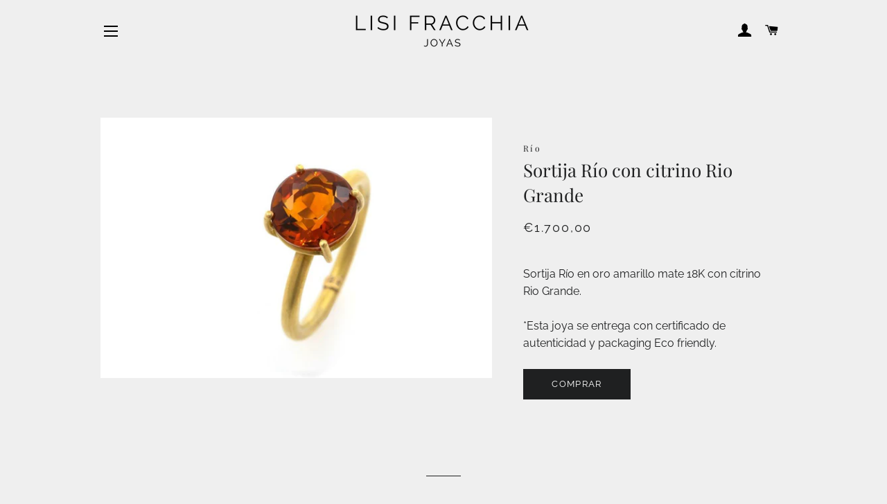

--- FILE ---
content_type: text/html; charset=utf-8
request_url: https://www.lisifracchia.com/products/sortija-rio-citrino-rio-grande
body_size: 22941
content:
<!doctype html>
<html class="no-js" lang="es">
<head>
    

    
    

    
    

    
    

    
    


    
    


    <meta name="seomaster" content="true"/>  


<!--Content in content_for_header -->
<!--LayoutHub-Embed--><meta name="layouthub" /><link rel="stylesheet" href="https://fonts.googleapis.com/css?display=swap&family=Raleway:100,200,300,400,500,600,700,800,900|Playfair+Display:100,200,300,400,500,600,700,800,900" /><link rel="stylesheet" type="text/css" href="[data-uri]" media="all">
<!--LH--><!--/LayoutHub-Embed--><!-- Added by AVADA SEO Suite -->






<meta name="twitter:image" content="http://www.lisifracchia.com/cdn/shop/products/Sortija_R_o_con_citrino_Rio_Grande_by_Lisi_Fracchia_Joyas_2.jpg?v=1656146956">
    




<!-- /Added by AVADA SEO Suite -->


  <!-- Basic page needs ================================================== -->
  <meta charset="utf-8">
  <meta http-equiv="X-UA-Compatible" content="IE=edge,chrome=1">

  
    <link rel="shortcut icon" href="//www.lisifracchia.com/cdn/shop/files/LF_Logo_Black_32x32.png?v=1669053873" type="image/png" />
  

  <!-- Title and description ================================================== -->
  <title>
  Lisi Fracchia Joyas | Sortija Río con citrino Rio Grande
  </title>

  
  <meta name="description" content="Descubre la pieza de joyería Sortija Río con citrino Rio Grande de Lisi Fracchia con un diseño inspirado en su colección de joyas Río">
  

  <!-- Helpers ================================================== -->
  <!-- /snippets/social-meta-tags.liquid -->




<meta property="og:site_name" content="Lisi Fracchia ">
<meta property="og:url" content="https://www.lisifracchia.com/products/sortija-rio-citrino-rio-grande">
<meta property="og:title" content="Lisi Fracchia Joyas | Sortija Río con citrino Rio Grande">
<meta property="og:type" content="product">
<meta property="og:description" content="Descubre la pieza de joyería Sortija Río con citrino Rio Grande de Lisi Fracchia con un diseño inspirado en su colección de joyas Río">

  <meta property="og:price:amount" content="1.700,00">
  <meta property="og:price:currency" content="EUR">

<meta property="og:image" content="http://www.lisifracchia.com/cdn/shop/products/Sortija_R_o_con_citrino_Rio_Grande_by_Lisi_Fracchia_Joyas_2_1200x1200.jpg?v=1656146956">
<meta property="og:image:secure_url" content="https://www.lisifracchia.com/cdn/shop/products/Sortija_R_o_con_citrino_Rio_Grande_by_Lisi_Fracchia_Joyas_2_1200x1200.jpg?v=1656146956">


<meta name="twitter:card" content="summary_large_image">
<meta name="twitter:title" content="Lisi Fracchia Joyas | Sortija Río con citrino Rio Grande">
<meta name="twitter:description" content="Descubre la pieza de joyería Sortija Río con citrino Rio Grande de Lisi Fracchia con un diseño inspirado en su colección de joyas Río">

  <link rel="canonical" href="https://www.lisifracchia.com/products/sortija-rio-citrino-rio-grande">
  <meta name="viewport" content="width=device-width,initial-scale=1,shrink-to-fit=no">
  <meta name="theme-color" content="#1f2021">

  <!-- CSS ================================================== -->
  <link href="//www.lisifracchia.com/cdn/shop/t/2/assets/timber.scss.css?v=13737120166261780621764897743" rel="stylesheet" type="text/css" media="all" />
  <link href="//www.lisifracchia.com/cdn/shop/t/2/assets/theme.scss.css?v=151418051518221676701764900312" rel="stylesheet" type="text/css" media="all" />

  <!-- Sections ================================================== -->
  <script>
    window.theme = window.theme || {};
    theme.strings = {
      zoomClose: "Cerrar (esc)",
      zoomPrev: "Anterior (tecla de flecha izquierda)",
      zoomNext: "Siguiente (tecla de flecha derecha)",
      moneyFormat: "€{{amount_with_comma_separator}}",
      addressError: "No se puede encontrar esa dirección",
      addressNoResults: "No results for that address",
      addressQueryLimit: "Se ha excedido el límite de uso de la API de Google . Considere la posibilidad de actualizar a un \u003ca href=\"https:\/\/developers.google.com\/maps\/premium\/usage-limits\"\u003ePlan Premium\u003c\/a\u003e.",
      authError: "Hubo un problema de autenticación con su cuenta de Google Maps.",
      cartEmpty: "Su carrito actualmente está vacío.",
      cartCookie: "Habilite las cookies para usar el carrito de compras",
      cartSavings: "Está ahorrando [savings]",
      productSlideLabel: "Diapositiva [slide_number] de [slide_max]."
    };
    theme.settings = {
      cartType: "page",
      gridType: null
    };
  </script>

  <script src="//www.lisifracchia.com/cdn/shop/t/2/assets/jquery-2.2.3.min.js?v=58211863146907186831603722202" type="text/javascript"></script>

  <script src="//www.lisifracchia.com/cdn/shop/t/2/assets/lazysizes.min.js?v=155223123402716617051603722202" async="async"></script>

  <script src="//www.lisifracchia.com/cdn/shop/t/2/assets/theme.js?v=114295768192348641321603722216" defer="defer"></script>

  <!-- Header hook for plugins ================================================== -->
  <script>window.performance && window.performance.mark && window.performance.mark('shopify.content_for_header.start');</script><meta name="facebook-domain-verification" content="c44mfaxa3dsf1vifd7vrppq9zxyzha">
<meta id="shopify-digital-wallet" name="shopify-digital-wallet" content="/50692817087/digital_wallets/dialog">
<meta name="shopify-checkout-api-token" content="08bf6d74a45aabf5182274f28022dc64">
<link rel="alternate" type="application/json+oembed" href="https://www.lisifracchia.com/products/sortija-rio-citrino-rio-grande.oembed">
<script async="async" src="/checkouts/internal/preloads.js?locale=es-ES"></script>
<link rel="preconnect" href="https://shop.app" crossorigin="anonymous">
<script async="async" src="https://shop.app/checkouts/internal/preloads.js?locale=es-ES&shop_id=50692817087" crossorigin="anonymous"></script>
<script id="apple-pay-shop-capabilities" type="application/json">{"shopId":50692817087,"countryCode":"ES","currencyCode":"EUR","merchantCapabilities":["supports3DS"],"merchantId":"gid:\/\/shopify\/Shop\/50692817087","merchantName":"Lisi Fracchia ","requiredBillingContactFields":["postalAddress","email","phone"],"requiredShippingContactFields":["postalAddress","email","phone"],"shippingType":"shipping","supportedNetworks":["visa","maestro","masterCard","amex"],"total":{"type":"pending","label":"Lisi Fracchia ","amount":"1.00"},"shopifyPaymentsEnabled":true,"supportsSubscriptions":true}</script>
<script id="shopify-features" type="application/json">{"accessToken":"08bf6d74a45aabf5182274f28022dc64","betas":["rich-media-storefront-analytics"],"domain":"www.lisifracchia.com","predictiveSearch":true,"shopId":50692817087,"locale":"es"}</script>
<script>var Shopify = Shopify || {};
Shopify.shop = "lisi-fracchia.myshopify.com";
Shopify.locale = "es";
Shopify.currency = {"active":"EUR","rate":"1.0"};
Shopify.country = "ES";
Shopify.theme = {"name":"Brooklyn","id":114911019199,"schema_name":"Brooklyn","schema_version":"17.0.5","theme_store_id":730,"role":"main"};
Shopify.theme.handle = "null";
Shopify.theme.style = {"id":null,"handle":null};
Shopify.cdnHost = "www.lisifracchia.com/cdn";
Shopify.routes = Shopify.routes || {};
Shopify.routes.root = "/";</script>
<script type="module">!function(o){(o.Shopify=o.Shopify||{}).modules=!0}(window);</script>
<script>!function(o){function n(){var o=[];function n(){o.push(Array.prototype.slice.apply(arguments))}return n.q=o,n}var t=o.Shopify=o.Shopify||{};t.loadFeatures=n(),t.autoloadFeatures=n()}(window);</script>
<script>
  window.ShopifyPay = window.ShopifyPay || {};
  window.ShopifyPay.apiHost = "shop.app\/pay";
  window.ShopifyPay.redirectState = null;
</script>
<script id="shop-js-analytics" type="application/json">{"pageType":"product"}</script>
<script defer="defer" async type="module" src="//www.lisifracchia.com/cdn/shopifycloud/shop-js/modules/v2/client.init-shop-cart-sync_-aut3ZVe.es.esm.js"></script>
<script defer="defer" async type="module" src="//www.lisifracchia.com/cdn/shopifycloud/shop-js/modules/v2/chunk.common_jR-HGkUL.esm.js"></script>
<script type="module">
  await import("//www.lisifracchia.com/cdn/shopifycloud/shop-js/modules/v2/client.init-shop-cart-sync_-aut3ZVe.es.esm.js");
await import("//www.lisifracchia.com/cdn/shopifycloud/shop-js/modules/v2/chunk.common_jR-HGkUL.esm.js");

  window.Shopify.SignInWithShop?.initShopCartSync?.({"fedCMEnabled":true,"windoidEnabled":true});

</script>
<script>
  window.Shopify = window.Shopify || {};
  if (!window.Shopify.featureAssets) window.Shopify.featureAssets = {};
  window.Shopify.featureAssets['shop-js'] = {"shop-cart-sync":["modules/v2/client.shop-cart-sync_BAYdngfT.es.esm.js","modules/v2/chunk.common_jR-HGkUL.esm.js"],"init-fed-cm":["modules/v2/client.init-fed-cm_C1KIrACA.es.esm.js","modules/v2/chunk.common_jR-HGkUL.esm.js"],"shop-button":["modules/v2/client.shop-button_nPJqyawu.es.esm.js","modules/v2/chunk.common_jR-HGkUL.esm.js"],"init-windoid":["modules/v2/client.init-windoid_BBN3UDv3.es.esm.js","modules/v2/chunk.common_jR-HGkUL.esm.js"],"shop-cash-offers":["modules/v2/client.shop-cash-offers_DHr6BHOX.es.esm.js","modules/v2/chunk.common_jR-HGkUL.esm.js","modules/v2/chunk.modal_K_-4b6jm.esm.js"],"shop-toast-manager":["modules/v2/client.shop-toast-manager_DsmMrndK.es.esm.js","modules/v2/chunk.common_jR-HGkUL.esm.js"],"init-shop-email-lookup-coordinator":["modules/v2/client.init-shop-email-lookup-coordinator_CqHiorcR.es.esm.js","modules/v2/chunk.common_jR-HGkUL.esm.js"],"pay-button":["modules/v2/client.pay-button_CyYMAtLe.es.esm.js","modules/v2/chunk.common_jR-HGkUL.esm.js"],"avatar":["modules/v2/client.avatar_BTnouDA3.es.esm.js"],"init-shop-cart-sync":["modules/v2/client.init-shop-cart-sync_-aut3ZVe.es.esm.js","modules/v2/chunk.common_jR-HGkUL.esm.js"],"shop-login-button":["modules/v2/client.shop-login-button_CkV-3QmP.es.esm.js","modules/v2/chunk.common_jR-HGkUL.esm.js","modules/v2/chunk.modal_K_-4b6jm.esm.js"],"init-customer-accounts-sign-up":["modules/v2/client.init-customer-accounts-sign-up_OVpxiKuf.es.esm.js","modules/v2/client.shop-login-button_CkV-3QmP.es.esm.js","modules/v2/chunk.common_jR-HGkUL.esm.js","modules/v2/chunk.modal_K_-4b6jm.esm.js"],"init-shop-for-new-customer-accounts":["modules/v2/client.init-shop-for-new-customer-accounts_B3-6tUHj.es.esm.js","modules/v2/client.shop-login-button_CkV-3QmP.es.esm.js","modules/v2/chunk.common_jR-HGkUL.esm.js","modules/v2/chunk.modal_K_-4b6jm.esm.js"],"init-customer-accounts":["modules/v2/client.init-customer-accounts_DAvreLqn.es.esm.js","modules/v2/client.shop-login-button_CkV-3QmP.es.esm.js","modules/v2/chunk.common_jR-HGkUL.esm.js","modules/v2/chunk.modal_K_-4b6jm.esm.js"],"shop-follow-button":["modules/v2/client.shop-follow-button_D-yP9CCa.es.esm.js","modules/v2/chunk.common_jR-HGkUL.esm.js","modules/v2/chunk.modal_K_-4b6jm.esm.js"],"lead-capture":["modules/v2/client.lead-capture_cgi9rykO.es.esm.js","modules/v2/chunk.common_jR-HGkUL.esm.js","modules/v2/chunk.modal_K_-4b6jm.esm.js"],"checkout-modal":["modules/v2/client.checkout-modal_CNOx8cMi.es.esm.js","modules/v2/chunk.common_jR-HGkUL.esm.js","modules/v2/chunk.modal_K_-4b6jm.esm.js"],"shop-login":["modules/v2/client.shop-login_B0Pz78O1.es.esm.js","modules/v2/chunk.common_jR-HGkUL.esm.js","modules/v2/chunk.modal_K_-4b6jm.esm.js"],"payment-terms":["modules/v2/client.payment-terms_DHTqhmPP.es.esm.js","modules/v2/chunk.common_jR-HGkUL.esm.js","modules/v2/chunk.modal_K_-4b6jm.esm.js"]};
</script>
<script>(function() {
  var isLoaded = false;
  function asyncLoad() {
    if (isLoaded) return;
    isLoaded = true;
    var urls = ["https:\/\/cdn.shopify.com\/s\/files\/1\/0506\/9281\/7087\/t\/2\/assets\/booster_eu_cookie_50692817087.js?v=1605132965\u0026shop=lisi-fracchia.myshopify.com","https:\/\/app.layouthub.com\/shopify\/layouthub.js?shop=lisi-fracchia.myshopify.com","https:\/\/popup.tible.tech\/app\/shop\/lisi-fracchia\/popup.js?v=20211129032016\u0026shop=lisi-fracchia.myshopify.com","https:\/\/seo.apps.avada.io\/avada-seo-installed.js?shop=lisi-fracchia.myshopify.com"];
    for (var i = 0; i < urls.length; i++) {
      var s = document.createElement('script');
      s.type = 'text/javascript';
      s.async = true;
      s.src = urls[i];
      var x = document.getElementsByTagName('script')[0];
      x.parentNode.insertBefore(s, x);
    }
  };
  if(window.attachEvent) {
    window.attachEvent('onload', asyncLoad);
  } else {
    window.addEventListener('load', asyncLoad, false);
  }
})();</script>
<script id="__st">var __st={"a":50692817087,"offset":3600,"reqid":"dd9cbf21-a0e9-41af-a307-bd07d99e89f4-1768957230","pageurl":"www.lisifracchia.com\/products\/sortija-rio-citrino-rio-grande","u":"97e91d4f1401","p":"product","rtyp":"product","rid":6616100831423};</script>
<script>window.ShopifyPaypalV4VisibilityTracking = true;</script>
<script id="captcha-bootstrap">!function(){'use strict';const t='contact',e='account',n='new_comment',o=[[t,t],['blogs',n],['comments',n],[t,'customer']],c=[[e,'customer_login'],[e,'guest_login'],[e,'recover_customer_password'],[e,'create_customer']],r=t=>t.map((([t,e])=>`form[action*='/${t}']:not([data-nocaptcha='true']) input[name='form_type'][value='${e}']`)).join(','),a=t=>()=>t?[...document.querySelectorAll(t)].map((t=>t.form)):[];function s(){const t=[...o],e=r(t);return a(e)}const i='password',u='form_key',d=['recaptcha-v3-token','g-recaptcha-response','h-captcha-response',i],f=()=>{try{return window.sessionStorage}catch{return}},m='__shopify_v',_=t=>t.elements[u];function p(t,e,n=!1){try{const o=window.sessionStorage,c=JSON.parse(o.getItem(e)),{data:r}=function(t){const{data:e,action:n}=t;return t[m]||n?{data:e,action:n}:{data:t,action:n}}(c);for(const[e,n]of Object.entries(r))t.elements[e]&&(t.elements[e].value=n);n&&o.removeItem(e)}catch(o){console.error('form repopulation failed',{error:o})}}const l='form_type',E='cptcha';function T(t){t.dataset[E]=!0}const w=window,h=w.document,L='Shopify',v='ce_forms',y='captcha';let A=!1;((t,e)=>{const n=(g='f06e6c50-85a8-45c8-87d0-21a2b65856fe',I='https://cdn.shopify.com/shopifycloud/storefront-forms-hcaptcha/ce_storefront_forms_captcha_hcaptcha.v1.5.2.iife.js',D={infoText:'Protegido por hCaptcha',privacyText:'Privacidad',termsText:'Términos'},(t,e,n)=>{const o=w[L][v],c=o.bindForm;if(c)return c(t,g,e,D).then(n);var r;o.q.push([[t,g,e,D],n]),r=I,A||(h.body.append(Object.assign(h.createElement('script'),{id:'captcha-provider',async:!0,src:r})),A=!0)});var g,I,D;w[L]=w[L]||{},w[L][v]=w[L][v]||{},w[L][v].q=[],w[L][y]=w[L][y]||{},w[L][y].protect=function(t,e){n(t,void 0,e),T(t)},Object.freeze(w[L][y]),function(t,e,n,w,h,L){const[v,y,A,g]=function(t,e,n){const i=e?o:[],u=t?c:[],d=[...i,...u],f=r(d),m=r(i),_=r(d.filter((([t,e])=>n.includes(e))));return[a(f),a(m),a(_),s()]}(w,h,L),I=t=>{const e=t.target;return e instanceof HTMLFormElement?e:e&&e.form},D=t=>v().includes(t);t.addEventListener('submit',(t=>{const e=I(t);if(!e)return;const n=D(e)&&!e.dataset.hcaptchaBound&&!e.dataset.recaptchaBound,o=_(e),c=g().includes(e)&&(!o||!o.value);(n||c)&&t.preventDefault(),c&&!n&&(function(t){try{if(!f())return;!function(t){const e=f();if(!e)return;const n=_(t);if(!n)return;const o=n.value;o&&e.removeItem(o)}(t);const e=Array.from(Array(32),(()=>Math.random().toString(36)[2])).join('');!function(t,e){_(t)||t.append(Object.assign(document.createElement('input'),{type:'hidden',name:u})),t.elements[u].value=e}(t,e),function(t,e){const n=f();if(!n)return;const o=[...t.querySelectorAll(`input[type='${i}']`)].map((({name:t})=>t)),c=[...d,...o],r={};for(const[a,s]of new FormData(t).entries())c.includes(a)||(r[a]=s);n.setItem(e,JSON.stringify({[m]:1,action:t.action,data:r}))}(t,e)}catch(e){console.error('failed to persist form',e)}}(e),e.submit())}));const S=(t,e)=>{t&&!t.dataset[E]&&(n(t,e.some((e=>e===t))),T(t))};for(const o of['focusin','change'])t.addEventListener(o,(t=>{const e=I(t);D(e)&&S(e,y())}));const B=e.get('form_key'),M=e.get(l),P=B&&M;t.addEventListener('DOMContentLoaded',(()=>{const t=y();if(P)for(const e of t)e.elements[l].value===M&&p(e,B);[...new Set([...A(),...v().filter((t=>'true'===t.dataset.shopifyCaptcha))])].forEach((e=>S(e,t)))}))}(h,new URLSearchParams(w.location.search),n,t,e,['guest_login'])})(!0,!0)}();</script>
<script integrity="sha256-4kQ18oKyAcykRKYeNunJcIwy7WH5gtpwJnB7kiuLZ1E=" data-source-attribution="shopify.loadfeatures" defer="defer" src="//www.lisifracchia.com/cdn/shopifycloud/storefront/assets/storefront/load_feature-a0a9edcb.js" crossorigin="anonymous"></script>
<script crossorigin="anonymous" defer="defer" src="//www.lisifracchia.com/cdn/shopifycloud/storefront/assets/shopify_pay/storefront-65b4c6d7.js?v=20250812"></script>
<script data-source-attribution="shopify.dynamic_checkout.dynamic.init">var Shopify=Shopify||{};Shopify.PaymentButton=Shopify.PaymentButton||{isStorefrontPortableWallets:!0,init:function(){window.Shopify.PaymentButton.init=function(){};var t=document.createElement("script");t.src="https://www.lisifracchia.com/cdn/shopifycloud/portable-wallets/latest/portable-wallets.es.js",t.type="module",document.head.appendChild(t)}};
</script>
<script data-source-attribution="shopify.dynamic_checkout.buyer_consent">
  function portableWalletsHideBuyerConsent(e){var t=document.getElementById("shopify-buyer-consent"),n=document.getElementById("shopify-subscription-policy-button");t&&n&&(t.classList.add("hidden"),t.setAttribute("aria-hidden","true"),n.removeEventListener("click",e))}function portableWalletsShowBuyerConsent(e){var t=document.getElementById("shopify-buyer-consent"),n=document.getElementById("shopify-subscription-policy-button");t&&n&&(t.classList.remove("hidden"),t.removeAttribute("aria-hidden"),n.addEventListener("click",e))}window.Shopify?.PaymentButton&&(window.Shopify.PaymentButton.hideBuyerConsent=portableWalletsHideBuyerConsent,window.Shopify.PaymentButton.showBuyerConsent=portableWalletsShowBuyerConsent);
</script>
<script data-source-attribution="shopify.dynamic_checkout.cart.bootstrap">document.addEventListener("DOMContentLoaded",(function(){function t(){return document.querySelector("shopify-accelerated-checkout-cart, shopify-accelerated-checkout")}if(t())Shopify.PaymentButton.init();else{new MutationObserver((function(e,n){t()&&(Shopify.PaymentButton.init(),n.disconnect())})).observe(document.body,{childList:!0,subtree:!0})}}));
</script>
<link id="shopify-accelerated-checkout-styles" rel="stylesheet" media="screen" href="https://www.lisifracchia.com/cdn/shopifycloud/portable-wallets/latest/accelerated-checkout-backwards-compat.css" crossorigin="anonymous">
<style id="shopify-accelerated-checkout-cart">
        #shopify-buyer-consent {
  margin-top: 1em;
  display: inline-block;
  width: 100%;
}

#shopify-buyer-consent.hidden {
  display: none;
}

#shopify-subscription-policy-button {
  background: none;
  border: none;
  padding: 0;
  text-decoration: underline;
  font-size: inherit;
  cursor: pointer;
}

#shopify-subscription-policy-button::before {
  box-shadow: none;
}

      </style>

<script>window.performance && window.performance.mark && window.performance.mark('shopify.content_for_header.end');</script>

  <script src="//www.lisifracchia.com/cdn/shop/t/2/assets/modernizr.min.js?v=21391054748206432451603722203" type="text/javascript"></script>

  
  

 
<!-- "snippets/pagefly-header.liquid" was not rendered, the associated app was uninstalled -->
 <!-- BEGIN app block: shopify://apps/cozy-image-gallery/blocks/Cozy_Image_Gallery_1.0.0/9808695d-eb84-434d-80d6-cfbcef2d7548 --><script src="https://cdnig.addons.business/embed/cloud/lisi-fracchia/cziframeagent.js?v=212104101107&token=Gtsa250409BirofX&shop=lisi-fracchia.myshopify.com"></script>



<!-- END app block --><!-- BEGIN app block: shopify://apps/avada-seo-suite/blocks/avada-seo/15507c6e-1aa3-45d3-b698-7e175e033440 --><script>
  window.AVADA_SEO_ENABLED = true;
</script><!-- BEGIN app snippet: avada-broken-link-manager --><!-- END app snippet --><!-- BEGIN app snippet: avada-seo-site --><!-- END app snippet --><!-- BEGIN app snippet: avada-robot-onpage --><!-- Avada SEO Robot Onpage -->












<!-- END app snippet --><!-- BEGIN app snippet: avada-frequently-asked-questions -->







<!-- END app snippet --><!-- BEGIN app snippet: avada-custom-css --> <!-- BEGIN Avada SEO custom CSS END -->


<!-- END Avada SEO custom CSS END -->
<!-- END app snippet --><!-- BEGIN app snippet: avada-loading --><style>
  @keyframes avada-rotate {
    0% { transform: rotate(0); }
    100% { transform: rotate(360deg); }
  }

  @keyframes avada-fade-out {
    0% { opacity: 1; visibility: visible; }
    100% { opacity: 0; visibility: hidden; }
  }

  .Avada-LoadingScreen {
    display: none;
    width: 100%;
    height: 100vh;
    top: 0;
    position: fixed;
    z-index: 9999;
    display: flex;
    align-items: center;
    justify-content: center;
  
    background-image: url();
    background-position: center;
    background-size: cover;
    background-repeat: no-repeat;
  
  }

  .Avada-LoadingScreen svg {
    animation: avada-rotate 1s linear infinite;
    width: px;
    height: px;
  }
</style>
<script>
  const themeId = Shopify.theme.id;
  const loadingSettingsValue = null;
  const loadingType = loadingSettingsValue?.loadingType;
  function renderLoading() {
    new MutationObserver((mutations, observer) => {
      if (document.body) {
        observer.disconnect();
        const loadingDiv = document.createElement('div');
        loadingDiv.className = 'Avada-LoadingScreen';
        if(loadingType === 'custom_logo' || loadingType === 'favicon_logo') {
          const srcLoadingImage = loadingSettingsValue?.customLogoThemeIds[themeId] || '';
          if(srcLoadingImage) {
            loadingDiv.innerHTML = `
            <img alt="Avada logo"  height="600px" loading="eager" fetchpriority="high"
              src="${srcLoadingImage}&width=600"
              width="600px" />
              `
          }
        }
        if(loadingType === 'circle') {
          loadingDiv.innerHTML = `
        <svg viewBox="0 0 40 40" fill="none" xmlns="http://www.w3.org/2000/svg">
          <path d="M20 3.75C11.0254 3.75 3.75 11.0254 3.75 20C3.75 21.0355 2.91053 21.875 1.875 21.875C0.839475 21.875 0 21.0355 0 20C0 8.9543 8.9543 0 20 0C31.0457 0 40 8.9543 40 20C40 31.0457 31.0457 40 20 40C18.9645 40 18.125 39.1605 18.125 38.125C18.125 37.0895 18.9645 36.25 20 36.25C28.9748 36.25 36.25 28.9748 36.25 20C36.25 11.0254 28.9748 3.75 20 3.75Z" fill=""/>
        </svg>
      `;
        }

        document.body.insertBefore(loadingDiv, document.body.firstChild || null);
        const e = '';
        const t = '';
        const o = 'first' === t;
        const a = sessionStorage.getItem('isShowLoadingAvada');
        const n = document.querySelector('.Avada-LoadingScreen');
        if (a && o) return (n.style.display = 'none');
        n.style.display = 'flex';
        const i = document.body;
        i.style.overflow = 'hidden';
        const l = () => {
          i.style.overflow = 'auto';
          n.style.animation = 'avada-fade-out 1s ease-out forwards';
          setTimeout(() => {
            n.style.display = 'none';
          }, 1000);
        };
        if ((o && !a && sessionStorage.setItem('isShowLoadingAvada', true), 'duration_auto' === e)) {
          window.onload = function() {
            l();
          };
          return;
        }
        setTimeout(() => {
          l();
        }, 1000 * e);
      }
    }).observe(document.documentElement, { childList: true, subtree: true });
  };
  function isNullish(value) {
    return value === null || value === undefined;
  }
  const themeIds = '';
  const themeIdsArray = themeIds ? themeIds.split(',') : [];

  if(!isNullish(themeIds) && themeIdsArray.includes(themeId.toString()) && loadingSettingsValue?.enabled) {
    renderLoading();
  }

  if(isNullish(loadingSettingsValue?.themeIds) && loadingSettingsValue?.enabled) {
    renderLoading();
  }
</script>
<!-- END app snippet --><!-- BEGIN app snippet: avada-seo-social-post --><!-- END app snippet -->
<!-- END app block --><script src="https://cdn.shopify.com/extensions/8d2c31d3-a828-4daf-820f-80b7f8e01c39/nova-eu-cookie-bar-gdpr-4/assets/nova-cookie-app-embed.js" type="text/javascript" defer="defer"></script>
<link href="https://cdn.shopify.com/extensions/8d2c31d3-a828-4daf-820f-80b7f8e01c39/nova-eu-cookie-bar-gdpr-4/assets/nova-cookie.css" rel="stylesheet" type="text/css" media="all">
<link href="https://monorail-edge.shopifysvc.com" rel="dns-prefetch">
<script>(function(){if ("sendBeacon" in navigator && "performance" in window) {try {var session_token_from_headers = performance.getEntriesByType('navigation')[0].serverTiming.find(x => x.name == '_s').description;} catch {var session_token_from_headers = undefined;}var session_cookie_matches = document.cookie.match(/_shopify_s=([^;]*)/);var session_token_from_cookie = session_cookie_matches && session_cookie_matches.length === 2 ? session_cookie_matches[1] : "";var session_token = session_token_from_headers || session_token_from_cookie || "";function handle_abandonment_event(e) {var entries = performance.getEntries().filter(function(entry) {return /monorail-edge.shopifysvc.com/.test(entry.name);});if (!window.abandonment_tracked && entries.length === 0) {window.abandonment_tracked = true;var currentMs = Date.now();var navigation_start = performance.timing.navigationStart;var payload = {shop_id: 50692817087,url: window.location.href,navigation_start,duration: currentMs - navigation_start,session_token,page_type: "product"};window.navigator.sendBeacon("https://monorail-edge.shopifysvc.com/v1/produce", JSON.stringify({schema_id: "online_store_buyer_site_abandonment/1.1",payload: payload,metadata: {event_created_at_ms: currentMs,event_sent_at_ms: currentMs}}));}}window.addEventListener('pagehide', handle_abandonment_event);}}());</script>
<script id="web-pixels-manager-setup">(function e(e,d,r,n,o){if(void 0===o&&(o={}),!Boolean(null===(a=null===(i=window.Shopify)||void 0===i?void 0:i.analytics)||void 0===a?void 0:a.replayQueue)){var i,a;window.Shopify=window.Shopify||{};var t=window.Shopify;t.analytics=t.analytics||{};var s=t.analytics;s.replayQueue=[],s.publish=function(e,d,r){return s.replayQueue.push([e,d,r]),!0};try{self.performance.mark("wpm:start")}catch(e){}var l=function(){var e={modern:/Edge?\/(1{2}[4-9]|1[2-9]\d|[2-9]\d{2}|\d{4,})\.\d+(\.\d+|)|Firefox\/(1{2}[4-9]|1[2-9]\d|[2-9]\d{2}|\d{4,})\.\d+(\.\d+|)|Chrom(ium|e)\/(9{2}|\d{3,})\.\d+(\.\d+|)|(Maci|X1{2}).+ Version\/(15\.\d+|(1[6-9]|[2-9]\d|\d{3,})\.\d+)([,.]\d+|)( \(\w+\)|)( Mobile\/\w+|) Safari\/|Chrome.+OPR\/(9{2}|\d{3,})\.\d+\.\d+|(CPU[ +]OS|iPhone[ +]OS|CPU[ +]iPhone|CPU IPhone OS|CPU iPad OS)[ +]+(15[._]\d+|(1[6-9]|[2-9]\d|\d{3,})[._]\d+)([._]\d+|)|Android:?[ /-](13[3-9]|1[4-9]\d|[2-9]\d{2}|\d{4,})(\.\d+|)(\.\d+|)|Android.+Firefox\/(13[5-9]|1[4-9]\d|[2-9]\d{2}|\d{4,})\.\d+(\.\d+|)|Android.+Chrom(ium|e)\/(13[3-9]|1[4-9]\d|[2-9]\d{2}|\d{4,})\.\d+(\.\d+|)|SamsungBrowser\/([2-9]\d|\d{3,})\.\d+/,legacy:/Edge?\/(1[6-9]|[2-9]\d|\d{3,})\.\d+(\.\d+|)|Firefox\/(5[4-9]|[6-9]\d|\d{3,})\.\d+(\.\d+|)|Chrom(ium|e)\/(5[1-9]|[6-9]\d|\d{3,})\.\d+(\.\d+|)([\d.]+$|.*Safari\/(?![\d.]+ Edge\/[\d.]+$))|(Maci|X1{2}).+ Version\/(10\.\d+|(1[1-9]|[2-9]\d|\d{3,})\.\d+)([,.]\d+|)( \(\w+\)|)( Mobile\/\w+|) Safari\/|Chrome.+OPR\/(3[89]|[4-9]\d|\d{3,})\.\d+\.\d+|(CPU[ +]OS|iPhone[ +]OS|CPU[ +]iPhone|CPU IPhone OS|CPU iPad OS)[ +]+(10[._]\d+|(1[1-9]|[2-9]\d|\d{3,})[._]\d+)([._]\d+|)|Android:?[ /-](13[3-9]|1[4-9]\d|[2-9]\d{2}|\d{4,})(\.\d+|)(\.\d+|)|Mobile Safari.+OPR\/([89]\d|\d{3,})\.\d+\.\d+|Android.+Firefox\/(13[5-9]|1[4-9]\d|[2-9]\d{2}|\d{4,})\.\d+(\.\d+|)|Android.+Chrom(ium|e)\/(13[3-9]|1[4-9]\d|[2-9]\d{2}|\d{4,})\.\d+(\.\d+|)|Android.+(UC? ?Browser|UCWEB|U3)[ /]?(15\.([5-9]|\d{2,})|(1[6-9]|[2-9]\d|\d{3,})\.\d+)\.\d+|SamsungBrowser\/(5\.\d+|([6-9]|\d{2,})\.\d+)|Android.+MQ{2}Browser\/(14(\.(9|\d{2,})|)|(1[5-9]|[2-9]\d|\d{3,})(\.\d+|))(\.\d+|)|K[Aa][Ii]OS\/(3\.\d+|([4-9]|\d{2,})\.\d+)(\.\d+|)/},d=e.modern,r=e.legacy,n=navigator.userAgent;return n.match(d)?"modern":n.match(r)?"legacy":"unknown"}(),u="modern"===l?"modern":"legacy",c=(null!=n?n:{modern:"",legacy:""})[u],f=function(e){return[e.baseUrl,"/wpm","/b",e.hashVersion,"modern"===e.buildTarget?"m":"l",".js"].join("")}({baseUrl:d,hashVersion:r,buildTarget:u}),m=function(e){var d=e.version,r=e.bundleTarget,n=e.surface,o=e.pageUrl,i=e.monorailEndpoint;return{emit:function(e){var a=e.status,t=e.errorMsg,s=(new Date).getTime(),l=JSON.stringify({metadata:{event_sent_at_ms:s},events:[{schema_id:"web_pixels_manager_load/3.1",payload:{version:d,bundle_target:r,page_url:o,status:a,surface:n,error_msg:t},metadata:{event_created_at_ms:s}}]});if(!i)return console&&console.warn&&console.warn("[Web Pixels Manager] No Monorail endpoint provided, skipping logging."),!1;try{return self.navigator.sendBeacon.bind(self.navigator)(i,l)}catch(e){}var u=new XMLHttpRequest;try{return u.open("POST",i,!0),u.setRequestHeader("Content-Type","text/plain"),u.send(l),!0}catch(e){return console&&console.warn&&console.warn("[Web Pixels Manager] Got an unhandled error while logging to Monorail."),!1}}}}({version:r,bundleTarget:l,surface:e.surface,pageUrl:self.location.href,monorailEndpoint:e.monorailEndpoint});try{o.browserTarget=l,function(e){var d=e.src,r=e.async,n=void 0===r||r,o=e.onload,i=e.onerror,a=e.sri,t=e.scriptDataAttributes,s=void 0===t?{}:t,l=document.createElement("script"),u=document.querySelector("head"),c=document.querySelector("body");if(l.async=n,l.src=d,a&&(l.integrity=a,l.crossOrigin="anonymous"),s)for(var f in s)if(Object.prototype.hasOwnProperty.call(s,f))try{l.dataset[f]=s[f]}catch(e){}if(o&&l.addEventListener("load",o),i&&l.addEventListener("error",i),u)u.appendChild(l);else{if(!c)throw new Error("Did not find a head or body element to append the script");c.appendChild(l)}}({src:f,async:!0,onload:function(){if(!function(){var e,d;return Boolean(null===(d=null===(e=window.Shopify)||void 0===e?void 0:e.analytics)||void 0===d?void 0:d.initialized)}()){var d=window.webPixelsManager.init(e)||void 0;if(d){var r=window.Shopify.analytics;r.replayQueue.forEach((function(e){var r=e[0],n=e[1],o=e[2];d.publishCustomEvent(r,n,o)})),r.replayQueue=[],r.publish=d.publishCustomEvent,r.visitor=d.visitor,r.initialized=!0}}},onerror:function(){return m.emit({status:"failed",errorMsg:"".concat(f," has failed to load")})},sri:function(e){var d=/^sha384-[A-Za-z0-9+/=]+$/;return"string"==typeof e&&d.test(e)}(c)?c:"",scriptDataAttributes:o}),m.emit({status:"loading"})}catch(e){m.emit({status:"failed",errorMsg:(null==e?void 0:e.message)||"Unknown error"})}}})({shopId: 50692817087,storefrontBaseUrl: "https://www.lisifracchia.com",extensionsBaseUrl: "https://extensions.shopifycdn.com/cdn/shopifycloud/web-pixels-manager",monorailEndpoint: "https://monorail-edge.shopifysvc.com/unstable/produce_batch",surface: "storefront-renderer",enabledBetaFlags: ["2dca8a86"],webPixelsConfigList: [{"id":"342458711","configuration":"{\"pixel_id\":\"249617803295470\",\"pixel_type\":\"facebook_pixel\",\"metaapp_system_user_token\":\"-\"}","eventPayloadVersion":"v1","runtimeContext":"OPEN","scriptVersion":"ca16bc87fe92b6042fbaa3acc2fbdaa6","type":"APP","apiClientId":2329312,"privacyPurposes":["ANALYTICS","MARKETING","SALE_OF_DATA"],"dataSharingAdjustments":{"protectedCustomerApprovalScopes":["read_customer_address","read_customer_email","read_customer_name","read_customer_personal_data","read_customer_phone"]}},{"id":"shopify-app-pixel","configuration":"{}","eventPayloadVersion":"v1","runtimeContext":"STRICT","scriptVersion":"0450","apiClientId":"shopify-pixel","type":"APP","privacyPurposes":["ANALYTICS","MARKETING"]},{"id":"shopify-custom-pixel","eventPayloadVersion":"v1","runtimeContext":"LAX","scriptVersion":"0450","apiClientId":"shopify-pixel","type":"CUSTOM","privacyPurposes":["ANALYTICS","MARKETING"]}],isMerchantRequest: false,initData: {"shop":{"name":"Lisi Fracchia ","paymentSettings":{"currencyCode":"EUR"},"myshopifyDomain":"lisi-fracchia.myshopify.com","countryCode":"ES","storefrontUrl":"https:\/\/www.lisifracchia.com"},"customer":null,"cart":null,"checkout":null,"productVariants":[{"price":{"amount":1700.0,"currencyCode":"EUR"},"product":{"title":"Sortija Río con citrino Rio Grande","vendor":"Río","id":"6616100831423","untranslatedTitle":"Sortija Río con citrino Rio Grande","url":"\/products\/sortija-rio-citrino-rio-grande","type":""},"id":"39563271307455","image":{"src":"\/\/www.lisifracchia.com\/cdn\/shop\/products\/Sortija_R_o_con_citrino_Rio_Grande_by_Lisi_Fracchia_Joyas_2.jpg?v=1656146956"},"sku":"SKU RIO 18K S10","title":"Default Title","untranslatedTitle":"Default Title"}],"purchasingCompany":null},},"https://www.lisifracchia.com/cdn","fcfee988w5aeb613cpc8e4bc33m6693e112",{"modern":"","legacy":""},{"shopId":"50692817087","storefrontBaseUrl":"https:\/\/www.lisifracchia.com","extensionBaseUrl":"https:\/\/extensions.shopifycdn.com\/cdn\/shopifycloud\/web-pixels-manager","surface":"storefront-renderer","enabledBetaFlags":"[\"2dca8a86\"]","isMerchantRequest":"false","hashVersion":"fcfee988w5aeb613cpc8e4bc33m6693e112","publish":"custom","events":"[[\"page_viewed\",{}],[\"product_viewed\",{\"productVariant\":{\"price\":{\"amount\":1700.0,\"currencyCode\":\"EUR\"},\"product\":{\"title\":\"Sortija Río con citrino Rio Grande\",\"vendor\":\"Río\",\"id\":\"6616100831423\",\"untranslatedTitle\":\"Sortija Río con citrino Rio Grande\",\"url\":\"\/products\/sortija-rio-citrino-rio-grande\",\"type\":\"\"},\"id\":\"39563271307455\",\"image\":{\"src\":\"\/\/www.lisifracchia.com\/cdn\/shop\/products\/Sortija_R_o_con_citrino_Rio_Grande_by_Lisi_Fracchia_Joyas_2.jpg?v=1656146956\"},\"sku\":\"SKU RIO 18K S10\",\"title\":\"Default Title\",\"untranslatedTitle\":\"Default Title\"}}]]"});</script><script>
  window.ShopifyAnalytics = window.ShopifyAnalytics || {};
  window.ShopifyAnalytics.meta = window.ShopifyAnalytics.meta || {};
  window.ShopifyAnalytics.meta.currency = 'EUR';
  var meta = {"product":{"id":6616100831423,"gid":"gid:\/\/shopify\/Product\/6616100831423","vendor":"Río","type":"","handle":"sortija-rio-citrino-rio-grande","variants":[{"id":39563271307455,"price":170000,"name":"Sortija Río con citrino Rio Grande","public_title":null,"sku":"SKU RIO 18K S10"}],"remote":false},"page":{"pageType":"product","resourceType":"product","resourceId":6616100831423,"requestId":"dd9cbf21-a0e9-41af-a307-bd07d99e89f4-1768957230"}};
  for (var attr in meta) {
    window.ShopifyAnalytics.meta[attr] = meta[attr];
  }
</script>
<script class="analytics">
  (function () {
    var customDocumentWrite = function(content) {
      var jquery = null;

      if (window.jQuery) {
        jquery = window.jQuery;
      } else if (window.Checkout && window.Checkout.$) {
        jquery = window.Checkout.$;
      }

      if (jquery) {
        jquery('body').append(content);
      }
    };

    var hasLoggedConversion = function(token) {
      if (token) {
        return document.cookie.indexOf('loggedConversion=' + token) !== -1;
      }
      return false;
    }

    var setCookieIfConversion = function(token) {
      if (token) {
        var twoMonthsFromNow = new Date(Date.now());
        twoMonthsFromNow.setMonth(twoMonthsFromNow.getMonth() + 2);

        document.cookie = 'loggedConversion=' + token + '; expires=' + twoMonthsFromNow;
      }
    }

    var trekkie = window.ShopifyAnalytics.lib = window.trekkie = window.trekkie || [];
    if (trekkie.integrations) {
      return;
    }
    trekkie.methods = [
      'identify',
      'page',
      'ready',
      'track',
      'trackForm',
      'trackLink'
    ];
    trekkie.factory = function(method) {
      return function() {
        var args = Array.prototype.slice.call(arguments);
        args.unshift(method);
        trekkie.push(args);
        return trekkie;
      };
    };
    for (var i = 0; i < trekkie.methods.length; i++) {
      var key = trekkie.methods[i];
      trekkie[key] = trekkie.factory(key);
    }
    trekkie.load = function(config) {
      trekkie.config = config || {};
      trekkie.config.initialDocumentCookie = document.cookie;
      var first = document.getElementsByTagName('script')[0];
      var script = document.createElement('script');
      script.type = 'text/javascript';
      script.onerror = function(e) {
        var scriptFallback = document.createElement('script');
        scriptFallback.type = 'text/javascript';
        scriptFallback.onerror = function(error) {
                var Monorail = {
      produce: function produce(monorailDomain, schemaId, payload) {
        var currentMs = new Date().getTime();
        var event = {
          schema_id: schemaId,
          payload: payload,
          metadata: {
            event_created_at_ms: currentMs,
            event_sent_at_ms: currentMs
          }
        };
        return Monorail.sendRequest("https://" + monorailDomain + "/v1/produce", JSON.stringify(event));
      },
      sendRequest: function sendRequest(endpointUrl, payload) {
        // Try the sendBeacon API
        if (window && window.navigator && typeof window.navigator.sendBeacon === 'function' && typeof window.Blob === 'function' && !Monorail.isIos12()) {
          var blobData = new window.Blob([payload], {
            type: 'text/plain'
          });

          if (window.navigator.sendBeacon(endpointUrl, blobData)) {
            return true;
          } // sendBeacon was not successful

        } // XHR beacon

        var xhr = new XMLHttpRequest();

        try {
          xhr.open('POST', endpointUrl);
          xhr.setRequestHeader('Content-Type', 'text/plain');
          xhr.send(payload);
        } catch (e) {
          console.log(e);
        }

        return false;
      },
      isIos12: function isIos12() {
        return window.navigator.userAgent.lastIndexOf('iPhone; CPU iPhone OS 12_') !== -1 || window.navigator.userAgent.lastIndexOf('iPad; CPU OS 12_') !== -1;
      }
    };
    Monorail.produce('monorail-edge.shopifysvc.com',
      'trekkie_storefront_load_errors/1.1',
      {shop_id: 50692817087,
      theme_id: 114911019199,
      app_name: "storefront",
      context_url: window.location.href,
      source_url: "//www.lisifracchia.com/cdn/s/trekkie.storefront.cd680fe47e6c39ca5d5df5f0a32d569bc48c0f27.min.js"});

        };
        scriptFallback.async = true;
        scriptFallback.src = '//www.lisifracchia.com/cdn/s/trekkie.storefront.cd680fe47e6c39ca5d5df5f0a32d569bc48c0f27.min.js';
        first.parentNode.insertBefore(scriptFallback, first);
      };
      script.async = true;
      script.src = '//www.lisifracchia.com/cdn/s/trekkie.storefront.cd680fe47e6c39ca5d5df5f0a32d569bc48c0f27.min.js';
      first.parentNode.insertBefore(script, first);
    };
    trekkie.load(
      {"Trekkie":{"appName":"storefront","development":false,"defaultAttributes":{"shopId":50692817087,"isMerchantRequest":null,"themeId":114911019199,"themeCityHash":"8513559266603647429","contentLanguage":"es","currency":"EUR","eventMetadataId":"662c668d-d15f-4e4f-b72e-ecbe7cd3cb54"},"isServerSideCookieWritingEnabled":true,"monorailRegion":"shop_domain","enabledBetaFlags":["65f19447"]},"Session Attribution":{},"S2S":{"facebookCapiEnabled":true,"source":"trekkie-storefront-renderer","apiClientId":580111}}
    );

    var loaded = false;
    trekkie.ready(function() {
      if (loaded) return;
      loaded = true;

      window.ShopifyAnalytics.lib = window.trekkie;

      var originalDocumentWrite = document.write;
      document.write = customDocumentWrite;
      try { window.ShopifyAnalytics.merchantGoogleAnalytics.call(this); } catch(error) {};
      document.write = originalDocumentWrite;

      window.ShopifyAnalytics.lib.page(null,{"pageType":"product","resourceType":"product","resourceId":6616100831423,"requestId":"dd9cbf21-a0e9-41af-a307-bd07d99e89f4-1768957230","shopifyEmitted":true});

      var match = window.location.pathname.match(/checkouts\/(.+)\/(thank_you|post_purchase)/)
      var token = match? match[1]: undefined;
      if (!hasLoggedConversion(token)) {
        setCookieIfConversion(token);
        window.ShopifyAnalytics.lib.track("Viewed Product",{"currency":"EUR","variantId":39563271307455,"productId":6616100831423,"productGid":"gid:\/\/shopify\/Product\/6616100831423","name":"Sortija Río con citrino Rio Grande","price":"1700.00","sku":"SKU RIO 18K S10","brand":"Río","variant":null,"category":"","nonInteraction":true,"remote":false},undefined,undefined,{"shopifyEmitted":true});
      window.ShopifyAnalytics.lib.track("monorail:\/\/trekkie_storefront_viewed_product\/1.1",{"currency":"EUR","variantId":39563271307455,"productId":6616100831423,"productGid":"gid:\/\/shopify\/Product\/6616100831423","name":"Sortija Río con citrino Rio Grande","price":"1700.00","sku":"SKU RIO 18K S10","brand":"Río","variant":null,"category":"","nonInteraction":true,"remote":false,"referer":"https:\/\/www.lisifracchia.com\/products\/sortija-rio-citrino-rio-grande"});
      }
    });


        var eventsListenerScript = document.createElement('script');
        eventsListenerScript.async = true;
        eventsListenerScript.src = "//www.lisifracchia.com/cdn/shopifycloud/storefront/assets/shop_events_listener-3da45d37.js";
        document.getElementsByTagName('head')[0].appendChild(eventsListenerScript);

})();</script>
<script
  defer
  src="https://www.lisifracchia.com/cdn/shopifycloud/perf-kit/shopify-perf-kit-3.0.4.min.js"
  data-application="storefront-renderer"
  data-shop-id="50692817087"
  data-render-region="gcp-us-east1"
  data-page-type="product"
  data-theme-instance-id="114911019199"
  data-theme-name="Brooklyn"
  data-theme-version="17.0.5"
  data-monorail-region="shop_domain"
  data-resource-timing-sampling-rate="10"
  data-shs="true"
  data-shs-beacon="true"
  data-shs-export-with-fetch="true"
  data-shs-logs-sample-rate="1"
  data-shs-beacon-endpoint="https://www.lisifracchia.com/api/collect"
></script>
</head> 


<body id="lisi-fracchia-joyas-sortija-rio-con-citrino-rio-grande" class="template-product">

  <div id="shopify-section-header" class="shopify-section"><style data-shopify>.header-wrapper .site-nav__link,
  .header-wrapper .site-header__logo a,
  .header-wrapper .site-nav__dropdown-link,
  .header-wrapper .site-nav--has-dropdown > a.nav-focus,
  .header-wrapper .site-nav--has-dropdown.nav-hover > a,
  .header-wrapper .site-nav--has-dropdown:hover > a {
    color: #000000;
  }

  .header-wrapper .site-header__logo a:hover,
  .header-wrapper .site-header__logo a:focus,
  .header-wrapper .site-nav__link:hover,
  .header-wrapper .site-nav__link:focus,
  .header-wrapper .site-nav--has-dropdown a:hover,
  .header-wrapper .site-nav--has-dropdown > a.nav-focus:hover,
  .header-wrapper .site-nav--has-dropdown > a.nav-focus:focus,
  .header-wrapper .site-nav--has-dropdown .site-nav__link:hover,
  .header-wrapper .site-nav--has-dropdown .site-nav__link:focus,
  .header-wrapper .site-nav--has-dropdown.nav-hover > a:hover,
  .header-wrapper .site-nav__dropdown a:focus {
    color: rgba(0, 0, 0, 0.75);
  }

  .header-wrapper .burger-icon,
  .header-wrapper .site-nav--has-dropdown:hover > a:before,
  .header-wrapper .site-nav--has-dropdown > a.nav-focus:before,
  .header-wrapper .site-nav--has-dropdown.nav-hover > a:before {
    background: #000000;
  }

  .header-wrapper .site-nav__link:hover .burger-icon {
    background: rgba(0, 0, 0, 0.75);
  }

  .site-header__logo img {
    max-width: 255px;
  }

  @media screen and (max-width: 768px) {
    .site-header__logo img {
      max-width: 100%;
    }
  }</style><div data-section-id="header" data-section-type="header-section" data-template="product">
  <div id="NavDrawer" class="drawer drawer--left">
      <div class="drawer__inner drawer-left__inner">

    

    <ul class="mobile-nav">
      
        
          <li class="mobile-nav__item">
            <div class="mobile-nav__has-sublist">
              <a
                href="/collections/all"
                class="mobile-nav__link"
                id="Label-1"
                >Shop</a>
              <div class="mobile-nav__toggle">
                <button type="button" class="mobile-nav__toggle-btn icon-fallback-text" aria-controls="Linklist-1" aria-expanded="false">
                  <span class="icon-fallback-text mobile-nav__toggle-open">
                    <span class="icon icon-plus" aria-hidden="true"></span>
                    <span class="fallback-text">Expandir menú Shop</span>
                  </span>
                  <span class="icon-fallback-text mobile-nav__toggle-close">
                    <span class="icon icon-minus" aria-hidden="true"></span>
                    <span class="fallback-text">Contraer menú Shop</span>
                  </span>
                </button>
              </div>
            </div>
            <ul class="mobile-nav__sublist" id="Linklist-1" aria-labelledby="Label-1" role="navigation">
              
              
                
                <li class="mobile-nav__item">
                  <div class="mobile-nav__has-sublist">
                    <a
                      href="/collections/all"
                      class="mobile-nav__link"
                      id="Label-1-1"
                      >
                        Por Categoría
                    </a>
                    <div class="mobile-nav__toggle">
                      <button type="button" class="mobile-nav__toggle-btn icon-fallback-text" aria-controls="Linklist-1-1" aria-expanded="false">
                        <span class="icon-fallback-text mobile-nav__toggle-open">
                          <span class="icon icon-plus" aria-hidden="true"></span>
                          <span class="fallback-text">Expandir menú Shop</span>
                        </span>
                        <span class="icon-fallback-text mobile-nav__toggle-close">
                          <span class="icon icon-minus" aria-hidden="true"></span>
                          <span class="fallback-text">Contraer menú Shop</span>
                        </span>
                      </button>
                    </div>
                  </div>
                  <ul class="mobile-nav__sublist mobile-nav__subsublist" id="Linklist-1-1" aria-labelledby="Label-1-1" role="navigation">
                    
                      <li class="mobile-nav__item">
                        <a
                          href="https://www.lisifracchiaworld.com/"
                          class="mobile-nav__link"
                          >
                            Brazalete Mi Lugar En El Mundo
                        </a>
                      </li>
                    
                      <li class="mobile-nav__item">
                        <a
                          href="/collections/pulseras"
                          class="mobile-nav__link"
                          >
                            Pulseras
                        </a>
                      </li>
                    
                      <li class="mobile-nav__item">
                        <a
                          href="/collections/sortijas-oro-plata"
                          class="mobile-nav__link"
                          >
                            Sortijas
                        </a>
                      </li>
                    
                      <li class="mobile-nav__item">
                        <a
                          href="/collections/pendientes"
                          class="mobile-nav__link"
                          >
                            Pendientes
                        </a>
                      </li>
                    
                      <li class="mobile-nav__item">
                        <a
                          href="/collections/colgantes-oro-plata"
                          class="mobile-nav__link"
                          >
                            Colgantes
                        </a>
                      </li>
                    
                  </ul>
                </li>
                
              
                
                <li class="mobile-nav__item">
                  <div class="mobile-nav__has-sublist">
                    <a
                      href="/collections/all"
                      class="mobile-nav__link"
                      id="Label-1-2"
                      >
                        Por Colección
                    </a>
                    <div class="mobile-nav__toggle">
                      <button type="button" class="mobile-nav__toggle-btn icon-fallback-text" aria-controls="Linklist-1-2" aria-expanded="false">
                        <span class="icon-fallback-text mobile-nav__toggle-open">
                          <span class="icon icon-plus" aria-hidden="true"></span>
                          <span class="fallback-text">Expandir menú Shop</span>
                        </span>
                        <span class="icon-fallback-text mobile-nav__toggle-close">
                          <span class="icon icon-minus" aria-hidden="true"></span>
                          <span class="fallback-text">Contraer menú Shop</span>
                        </span>
                      </button>
                    </div>
                  </div>
                  <ul class="mobile-nav__sublist mobile-nav__subsublist" id="Linklist-1-2" aria-labelledby="Label-1-2" role="navigation">
                    
                      <li class="mobile-nav__item">
                        <a
                          href="https://www.lisifracchiaworld.com/"
                          class="mobile-nav__link"
                          >
                            Brazalete mi lugar en el mundo
                        </a>
                      </li>
                    
                      <li class="mobile-nav__item">
                        <a
                          href="/collections/joyas-anniversary"
                          class="mobile-nav__link"
                          >
                            Anniversary
                        </a>
                      </li>
                    
                      <li class="mobile-nav__item">
                        <a
                          href="/collections/joyas-arco-iris-del-litoral"
                          class="mobile-nav__link"
                          >
                            Arco Iris del Litoral
                        </a>
                      </li>
                    
                      <li class="mobile-nav__item">
                        <a
                          href="/collections/joyas-atardecer-en-el-fin-del-mundo"
                          class="mobile-nav__link"
                          >
                            Atardecer en el Fin del Mundo
                        </a>
                      </li>
                    
                      <li class="mobile-nav__item">
                        <a
                          href="/collections/joyas-bahianas"
                          class="mobile-nav__link"
                          >
                            Bahianas
                        </a>
                      </li>
                    
                      <li class="mobile-nav__item">
                        <a
                          href="/collections/joyas-bautismos-comuniones"
                          class="mobile-nav__link"
                          >
                            Bautismos y comuniones
                        </a>
                      </li>
                    
                      <li class="mobile-nav__item">
                        <a
                          href="/collections/joyas-elche"
                          class="mobile-nav__link"
                          >
                            Elche
                        </a>
                      </li>
                    
                      <li class="mobile-nav__item">
                        <a
                          href="/collections/joyas-especially-for-you"
                          class="mobile-nav__link"
                          >
                            Especially for you!
                        </a>
                      </li>
                    
                      <li class="mobile-nav__item">
                        <a
                          href="/collections/joyas-glaciares-patagonicos"
                          class="mobile-nav__link"
                          >
                            Glaciares Patagónicos
                        </a>
                      </li>
                    
                      <li class="mobile-nav__item">
                        <a
                          href="/collections/joyas-kids"
                          class="mobile-nav__link"
                          >
                            Kids
                        </a>
                      </li>
                    
                      <li class="mobile-nav__item">
                        <a
                          href="/collections/joyas-mutiara"
                          class="mobile-nav__link"
                          >
                            Mutiara
                        </a>
                      </li>
                    
                      <li class="mobile-nav__item">
                        <a
                          href="/collections/joyas-portraits"
                          class="mobile-nav__link"
                          >
                            Portraits
                        </a>
                      </li>
                    
                      <li class="mobile-nav__item">
                        <a
                          href="/collections/joyas-rio"
                          class="mobile-nav__link"
                          >
                            Río
                        </a>
                      </li>
                    
                      <li class="mobile-nav__item">
                        <a
                          href="/collections/joyas-roundtrip"
                          class="mobile-nav__link"
                          >
                            Roundtrip
                        </a>
                      </li>
                    
                      <li class="mobile-nav__item">
                        <a
                          href="/collections/joyas-san-valentin"
                          class="mobile-nav__link"
                          >
                            San Valentín
                        </a>
                      </li>
                    
                      <li class="mobile-nav__item">
                        <a
                          href="/collections/joyas-shapes"
                          class="mobile-nav__link"
                          >
                            Shapes
                        </a>
                      </li>
                    
                      <li class="mobile-nav__item">
                        <a
                          href="/collections/joyas-teens"
                          class="mobile-nav__link"
                          >
                            Teens
                        </a>
                      </li>
                    
                      <li class="mobile-nav__item">
                        <a
                          href="/collections/puro-glamour"
                          class="mobile-nav__link"
                          >
                            Puro Glamour
                        </a>
                      </li>
                    
                  </ul>
                </li>
                
              
            </ul>
          </li>

          
      
        

          <li class="mobile-nav__item">
            <a
              href="/pages/prensa"
              class="mobile-nav__link"
              >
                Prensa
            </a>
          </li>

        
      
        

          <li class="mobile-nav__item">
            <a
              href="/pages/eventos"
              class="mobile-nav__link"
              >
                Eventos
            </a>
          </li>

        
      
        

          <li class="mobile-nav__item">
            <a
              href="/blogs/blog-joyas"
              class="mobile-nav__link"
              >
                Blog
            </a>
          </li>

        
      
        

          <li class="mobile-nav__item">
            <a
              href="/pages/sobre-mi"
              class="mobile-nav__link"
              >
                Sobre Mí
            </a>
          </li>

        
      
        
          <li class="mobile-nav__item">
            <div class="mobile-nav__has-sublist">
              <a
                href="/pages/colecciones-joyeria"
                class="mobile-nav__link"
                id="Label-6"
                >Colecciones</a>
              <div class="mobile-nav__toggle">
                <button type="button" class="mobile-nav__toggle-btn icon-fallback-text" aria-controls="Linklist-6" aria-expanded="false">
                  <span class="icon-fallback-text mobile-nav__toggle-open">
                    <span class="icon icon-plus" aria-hidden="true"></span>
                    <span class="fallback-text">Expandir menú Colecciones</span>
                  </span>
                  <span class="icon-fallback-text mobile-nav__toggle-close">
                    <span class="icon icon-minus" aria-hidden="true"></span>
                    <span class="fallback-text">Contraer menú Colecciones</span>
                  </span>
                </button>
              </div>
            </div>
            <ul class="mobile-nav__sublist" id="Linklist-6" aria-labelledby="Label-6" role="navigation">
              
              
                
                <li class="mobile-nav__item">
                  <a
                    href="https://www.lisifracchiaworld.com/"
                    class="mobile-nav__link"
                    >
                      Brazalete Mi Lugar En El Mundo
                  </a>
                </li>
                
              
                
                <li class="mobile-nav__item">
                  <a
                    href="/pages/coleccion-joyas-amancay"
                    class="mobile-nav__link"
                    >
                      Amancay
                  </a>
                </li>
                
              
                
                <li class="mobile-nav__item">
                  <a
                    href="/pages/coleccion-joyas-atardecer-en-el-fin-del-mundo"
                    class="mobile-nav__link"
                    >
                      Atardecer en el Fin del Mundo
                  </a>
                </li>
                
              
                
                <li class="mobile-nav__item">
                  <a
                    href="/pages/coleccion-joyas-anniversary"
                    class="mobile-nav__link"
                    >
                      Anniversary
                  </a>
                </li>
                
              
                
                <li class="mobile-nav__item">
                  <a
                    href="/pages/coleccion-joyas-sphalerite-dream"
                    class="mobile-nav__link"
                    >
                      Sphalerite Dream
                  </a>
                </li>
                
              
                
                <li class="mobile-nav__item">
                  <a
                    href="/pages/coleccion-joyas-bahianas"
                    class="mobile-nav__link"
                    >
                      Bahianas
                  </a>
                </li>
                
              
                
                <li class="mobile-nav__item">
                  <a
                    href="/pages/coleccion-joyas-de-puente-a-puente"
                    class="mobile-nav__link"
                    >
                      De Puente a Puente
                  </a>
                </li>
                
              
                
                <li class="mobile-nav__item">
                  <a
                    href="/pages/coleccion-joyas-especially-for-you"
                    class="mobile-nav__link"
                    >
                      Especially For You!
                  </a>
                </li>
                
              
                
                <li class="mobile-nav__item">
                  <a
                    href="/pages/coleccion-joyas-elche"
                    class="mobile-nav__link"
                    >
                      Elche
                  </a>
                </li>
                
              
                
                <li class="mobile-nav__item">
                  <a
                    href="/pages/coleccion-joyas-glaciares-patagonicos"
                    class="mobile-nav__link"
                    >
                      Glaciares Patagónicos
                  </a>
                </li>
                
              
                
                <li class="mobile-nav__item">
                  <a
                    href="/pages/coleccion-joyas-illetas"
                    class="mobile-nav__link"
                    >
                      Illetas
                  </a>
                </li>
                
              
                
                <li class="mobile-nav__item">
                  <a
                    href="/pages/coleccion-joyas-kids"
                    class="mobile-nav__link"
                    >
                      Kids
                  </a>
                </li>
                
              
                
                <li class="mobile-nav__item">
                  <a
                    href="/pages/coleccion-joyas-lanzarote"
                    class="mobile-nav__link"
                    >
                      Lanzarote
                  </a>
                </li>
                
              
                
                <li class="mobile-nav__item">
                  <a
                    href="/pages/coleccion-joyas-patchwork"
                    class="mobile-nav__link"
                    >
                      Patchwork
                  </a>
                </li>
                
              
                
                <li class="mobile-nav__item">
                  <a
                    href="/pages/coleccion-joyas-portraits"
                    class="mobile-nav__link"
                    >
                      Portrait
                  </a>
                </li>
                
              
                
                <li class="mobile-nav__item">
                  <a
                    href="/pages/coleccion-joyas-puro-glamour"
                    class="mobile-nav__link"
                    >
                      Puro Glamour
                  </a>
                </li>
                
              
                
                <li class="mobile-nav__item">
                  <a
                    href="/pages/coleccion-joyas-rio"
                    class="mobile-nav__link"
                    >
                      Río
                  </a>
                </li>
                
              
                
                <li class="mobile-nav__item">
                  <a
                    href="/pages/coleccion-joyas-roundtrip"
                    class="mobile-nav__link"
                    >
                      Roundtrip
                  </a>
                </li>
                
              
                
                <li class="mobile-nav__item">
                  <a
                    href="/pages/coleccion-joyas-shapes"
                    class="mobile-nav__link"
                    >
                      Shapes
                  </a>
                </li>
                
              
                
                <li class="mobile-nav__item">
                  <a
                    href="/pages/coleccion-joyas-si-quiero"
                    class="mobile-nav__link"
                    >
                      Sí, Quiero!
                  </a>
                </li>
                
              
                
                <li class="mobile-nav__item">
                  <a
                    href="/pages/coleccion-joyas-teens"
                    class="mobile-nav__link"
                    >
                      Teens
                  </a>
                </li>
                
              
                
                <li class="mobile-nav__item">
                  <a
                    href="/pages/coleccion-joyas-mutiara"
                    class="mobile-nav__link"
                    >
                      Mutiara
                  </a>
                </li>
                
              
            </ul>
          </li>

          
      
        

          <li class="mobile-nav__item">
            <a
              href="/pages/contacto"
              class="mobile-nav__link"
              >
                Contacto
            </a>
          </li>

        
      
      
      <li class="mobile-nav__spacer"></li>

      
      
        
          <li class="mobile-nav__item mobile-nav__item--secondary">
            <a href="/account/login" id="customer_login_link">Ingresar</a>
          </li>
          <li class="mobile-nav__item mobile-nav__item--secondary">
            <a href="/account/register" id="customer_register_link">Crear cuenta</a>
          </li>
        
      
      
    </ul>
    <!-- //mobile-nav -->
  </div>


  </div>
  <div class="header-container drawer__header-container">
    <div class="header-wrapper" data-header-wrapper>
      
        
      

      <header class="site-header" role="banner" data-transparent-header="true">
        <div class="wrapper">
          <div class="grid--full grid--table">
            <div class="grid__item large--hide large--one-sixth one-quarter">
              <div class="site-nav--open site-nav--mobile">
                <button type="button" class="icon-fallback-text site-nav__link site-nav__link--burger js-drawer-open-button-left" aria-controls="NavDrawer">
                  <span class="burger-icon burger-icon--top"></span>
                  <span class="burger-icon burger-icon--mid"></span>
                  <span class="burger-icon burger-icon--bottom"></span>
                  <span class="fallback-text">Navegación</span>
                </button>
              </div>
            </div>
            <div class="grid__item large--one-third medium-down--one-half">
              
              
                <div class="h1 site-header__logo large--left" itemscope itemtype="http://schema.org/Organization">
              
                

                <a href="/" itemprop="url" class="site-header__logo-link">
                  
                    <img class="site-header__logo-image" src="//www.lisifracchia.com/cdn/shop/files/Logo_02_black_255x.png?v=1614310738" srcset="//www.lisifracchia.com/cdn/shop/files/Logo_02_black_255x.png?v=1614310738 1x, //www.lisifracchia.com/cdn/shop/files/Logo_02_black_255x@2x.png?v=1614310738 2x" alt="Diseñadora de joyas en España, Madrid, Lisi Fracchia" itemprop="logo">

                    
                  
                </a>
              
                </div>
              
            </div>
            <nav class="grid__item large--two-thirds large--text-right medium-down--hide" role="navigation">
              
              <!-- begin site-nav -->
              <ul class="site-nav" id="AccessibleNav">
                
                  
                  
                    <li
                      class="site-nav__item site-nav--has-dropdown "
                      aria-haspopup="true"
                      data-meganav-type="parent">
                      <a
                        href="/collections/all"
                        class="site-nav__link"
                        data-meganav-type="parent"
                        aria-controls="MenuParent-1"
                        aria-expanded="false"
                        >
                          Shop
                          <span class="icon icon-arrow-down" aria-hidden="true"></span>
                      </a>
                      <ul
                        id="MenuParent-1"
                        class="site-nav__dropdown site-nav--has-grandchildren"
                        data-meganav-dropdown>
                        
                          
                          
                            <li
                              class="site-nav__item site-nav--has-dropdown site-nav--has-dropdown-grandchild "
                              aria-haspopup="true">
                              <a
                                href="/collections/all"
                                class="site-nav__dropdown-link"
                                aria-controls="MenuChildren-1-1"
                                data-meganav-type="parent"
                                
                                tabindex="-1">
                                  Por Categoría
                                  <span class="icon icon-arrow-down" aria-hidden="true"></span>
                              </a>
                              <div class="site-nav__dropdown-grandchild">
                                <ul
                                  id="MenuChildren-1-1"
                                  data-meganav-dropdown>
                                  
                                    <li>
                                      <a
                                        href="https://www.lisifracchiaworld.com/"
                                        class="site-nav__dropdown-link"
                                        data-meganav-type="child"
                                        
                                        tabindex="-1">
                                          Brazalete Mi Lugar En El Mundo
                                        </a>
                                    </li>
                                  
                                    <li>
                                      <a
                                        href="/collections/pulseras"
                                        class="site-nav__dropdown-link"
                                        data-meganav-type="child"
                                        
                                        tabindex="-1">
                                          Pulseras
                                        </a>
                                    </li>
                                  
                                    <li>
                                      <a
                                        href="/collections/sortijas-oro-plata"
                                        class="site-nav__dropdown-link"
                                        data-meganav-type="child"
                                        
                                        tabindex="-1">
                                          Sortijas
                                        </a>
                                    </li>
                                  
                                    <li>
                                      <a
                                        href="/collections/pendientes"
                                        class="site-nav__dropdown-link"
                                        data-meganav-type="child"
                                        
                                        tabindex="-1">
                                          Pendientes
                                        </a>
                                    </li>
                                  
                                    <li>
                                      <a
                                        href="/collections/colgantes-oro-plata"
                                        class="site-nav__dropdown-link"
                                        data-meganav-type="child"
                                        
                                        tabindex="-1">
                                          Colgantes
                                        </a>
                                    </li>
                                  
                                </ul>
                              </div>
                            </li>
                          
                        
                          
                          
                            <li
                              class="site-nav__item site-nav--has-dropdown site-nav--has-dropdown-grandchild "
                              aria-haspopup="true">
                              <a
                                href="/collections/all"
                                class="site-nav__dropdown-link"
                                aria-controls="MenuChildren-1-2"
                                data-meganav-type="parent"
                                
                                tabindex="-1">
                                  Por Colección
                                  <span class="icon icon-arrow-down" aria-hidden="true"></span>
                              </a>
                              <div class="site-nav__dropdown-grandchild">
                                <ul
                                  id="MenuChildren-1-2"
                                  data-meganav-dropdown>
                                  
                                    <li>
                                      <a
                                        href="https://www.lisifracchiaworld.com/"
                                        class="site-nav__dropdown-link"
                                        data-meganav-type="child"
                                        
                                        tabindex="-1">
                                          Brazalete mi lugar en el mundo
                                        </a>
                                    </li>
                                  
                                    <li>
                                      <a
                                        href="/collections/joyas-anniversary"
                                        class="site-nav__dropdown-link"
                                        data-meganav-type="child"
                                        
                                        tabindex="-1">
                                          Anniversary
                                        </a>
                                    </li>
                                  
                                    <li>
                                      <a
                                        href="/collections/joyas-arco-iris-del-litoral"
                                        class="site-nav__dropdown-link"
                                        data-meganav-type="child"
                                        
                                        tabindex="-1">
                                          Arco Iris del Litoral
                                        </a>
                                    </li>
                                  
                                    <li>
                                      <a
                                        href="/collections/joyas-atardecer-en-el-fin-del-mundo"
                                        class="site-nav__dropdown-link"
                                        data-meganav-type="child"
                                        
                                        tabindex="-1">
                                          Atardecer en el Fin del Mundo
                                        </a>
                                    </li>
                                  
                                    <li>
                                      <a
                                        href="/collections/joyas-bahianas"
                                        class="site-nav__dropdown-link"
                                        data-meganav-type="child"
                                        
                                        tabindex="-1">
                                          Bahianas
                                        </a>
                                    </li>
                                  
                                    <li>
                                      <a
                                        href="/collections/joyas-bautismos-comuniones"
                                        class="site-nav__dropdown-link"
                                        data-meganav-type="child"
                                        
                                        tabindex="-1">
                                          Bautismos y comuniones
                                        </a>
                                    </li>
                                  
                                    <li>
                                      <a
                                        href="/collections/joyas-elche"
                                        class="site-nav__dropdown-link"
                                        data-meganav-type="child"
                                        
                                        tabindex="-1">
                                          Elche
                                        </a>
                                    </li>
                                  
                                    <li>
                                      <a
                                        href="/collections/joyas-especially-for-you"
                                        class="site-nav__dropdown-link"
                                        data-meganav-type="child"
                                        
                                        tabindex="-1">
                                          Especially for you!
                                        </a>
                                    </li>
                                  
                                    <li>
                                      <a
                                        href="/collections/joyas-glaciares-patagonicos"
                                        class="site-nav__dropdown-link"
                                        data-meganav-type="child"
                                        
                                        tabindex="-1">
                                          Glaciares Patagónicos
                                        </a>
                                    </li>
                                  
                                    <li>
                                      <a
                                        href="/collections/joyas-kids"
                                        class="site-nav__dropdown-link"
                                        data-meganav-type="child"
                                        
                                        tabindex="-1">
                                          Kids
                                        </a>
                                    </li>
                                  
                                    <li>
                                      <a
                                        href="/collections/joyas-mutiara"
                                        class="site-nav__dropdown-link"
                                        data-meganav-type="child"
                                        
                                        tabindex="-1">
                                          Mutiara
                                        </a>
                                    </li>
                                  
                                    <li>
                                      <a
                                        href="/collections/joyas-portraits"
                                        class="site-nav__dropdown-link"
                                        data-meganav-type="child"
                                        
                                        tabindex="-1">
                                          Portraits
                                        </a>
                                    </li>
                                  
                                    <li>
                                      <a
                                        href="/collections/joyas-rio"
                                        class="site-nav__dropdown-link"
                                        data-meganav-type="child"
                                        
                                        tabindex="-1">
                                          Río
                                        </a>
                                    </li>
                                  
                                    <li>
                                      <a
                                        href="/collections/joyas-roundtrip"
                                        class="site-nav__dropdown-link"
                                        data-meganav-type="child"
                                        
                                        tabindex="-1">
                                          Roundtrip
                                        </a>
                                    </li>
                                  
                                    <li>
                                      <a
                                        href="/collections/joyas-san-valentin"
                                        class="site-nav__dropdown-link"
                                        data-meganav-type="child"
                                        
                                        tabindex="-1">
                                          San Valentín
                                        </a>
                                    </li>
                                  
                                    <li>
                                      <a
                                        href="/collections/joyas-shapes"
                                        class="site-nav__dropdown-link"
                                        data-meganav-type="child"
                                        
                                        tabindex="-1">
                                          Shapes
                                        </a>
                                    </li>
                                  
                                    <li>
                                      <a
                                        href="/collections/joyas-teens"
                                        class="site-nav__dropdown-link"
                                        data-meganav-type="child"
                                        
                                        tabindex="-1">
                                          Teens
                                        </a>
                                    </li>
                                  
                                    <li>
                                      <a
                                        href="/collections/puro-glamour"
                                        class="site-nav__dropdown-link"
                                        data-meganav-type="child"
                                        
                                        tabindex="-1">
                                          Puro Glamour
                                        </a>
                                    </li>
                                  
                                </ul>
                              </div>
                            </li>
                          
                        
                      </ul>
                    </li>
                  
                
                  
                    <li class="site-nav__item">
                      <a
                        href="/pages/prensa"
                        class="site-nav__link"
                        data-meganav-type="child"
                        >
                          Prensa
                      </a>
                    </li>
                  
                
                  
                    <li class="site-nav__item">
                      <a
                        href="/pages/eventos"
                        class="site-nav__link"
                        data-meganav-type="child"
                        >
                          Eventos
                      </a>
                    </li>
                  
                
                  
                    <li class="site-nav__item">
                      <a
                        href="/blogs/blog-joyas"
                        class="site-nav__link"
                        data-meganav-type="child"
                        >
                          Blog
                      </a>
                    </li>
                  
                
                  
                    <li class="site-nav__item">
                      <a
                        href="/pages/sobre-mi"
                        class="site-nav__link"
                        data-meganav-type="child"
                        >
                          Sobre Mí
                      </a>
                    </li>
                  
                
                  
                  
                    <li
                      class="site-nav__item site-nav--has-dropdown "
                      aria-haspopup="true"
                      data-meganav-type="parent">
                      <a
                        href="/pages/colecciones-joyeria"
                        class="site-nav__link"
                        data-meganav-type="parent"
                        aria-controls="MenuParent-6"
                        aria-expanded="false"
                        >
                          Colecciones
                          <span class="icon icon-arrow-down" aria-hidden="true"></span>
                      </a>
                      <ul
                        id="MenuParent-6"
                        class="site-nav__dropdown "
                        data-meganav-dropdown>
                        
                          
                            <li>
                              <a
                                href="https://www.lisifracchiaworld.com/"
                                class="site-nav__dropdown-link"
                                data-meganav-type="child"
                                
                                tabindex="-1">
                                  Brazalete Mi Lugar En El Mundo
                              </a>
                            </li>
                          
                        
                          
                            <li>
                              <a
                                href="/pages/coleccion-joyas-amancay"
                                class="site-nav__dropdown-link"
                                data-meganav-type="child"
                                
                                tabindex="-1">
                                  Amancay
                              </a>
                            </li>
                          
                        
                          
                            <li>
                              <a
                                href="/pages/coleccion-joyas-atardecer-en-el-fin-del-mundo"
                                class="site-nav__dropdown-link"
                                data-meganav-type="child"
                                
                                tabindex="-1">
                                  Atardecer en el Fin del Mundo
                              </a>
                            </li>
                          
                        
                          
                            <li>
                              <a
                                href="/pages/coleccion-joyas-anniversary"
                                class="site-nav__dropdown-link"
                                data-meganav-type="child"
                                
                                tabindex="-1">
                                  Anniversary
                              </a>
                            </li>
                          
                        
                          
                            <li>
                              <a
                                href="/pages/coleccion-joyas-sphalerite-dream"
                                class="site-nav__dropdown-link"
                                data-meganav-type="child"
                                
                                tabindex="-1">
                                  Sphalerite Dream
                              </a>
                            </li>
                          
                        
                          
                            <li>
                              <a
                                href="/pages/coleccion-joyas-bahianas"
                                class="site-nav__dropdown-link"
                                data-meganav-type="child"
                                
                                tabindex="-1">
                                  Bahianas
                              </a>
                            </li>
                          
                        
                          
                            <li>
                              <a
                                href="/pages/coleccion-joyas-de-puente-a-puente"
                                class="site-nav__dropdown-link"
                                data-meganav-type="child"
                                
                                tabindex="-1">
                                  De Puente a Puente
                              </a>
                            </li>
                          
                        
                          
                            <li>
                              <a
                                href="/pages/coleccion-joyas-especially-for-you"
                                class="site-nav__dropdown-link"
                                data-meganav-type="child"
                                
                                tabindex="-1">
                                  Especially For You!
                              </a>
                            </li>
                          
                        
                          
                            <li>
                              <a
                                href="/pages/coleccion-joyas-elche"
                                class="site-nav__dropdown-link"
                                data-meganav-type="child"
                                
                                tabindex="-1">
                                  Elche
                              </a>
                            </li>
                          
                        
                          
                            <li>
                              <a
                                href="/pages/coleccion-joyas-glaciares-patagonicos"
                                class="site-nav__dropdown-link"
                                data-meganav-type="child"
                                
                                tabindex="-1">
                                  Glaciares Patagónicos
                              </a>
                            </li>
                          
                        
                          
                            <li>
                              <a
                                href="/pages/coleccion-joyas-illetas"
                                class="site-nav__dropdown-link"
                                data-meganav-type="child"
                                
                                tabindex="-1">
                                  Illetas
                              </a>
                            </li>
                          
                        
                          
                            <li>
                              <a
                                href="/pages/coleccion-joyas-kids"
                                class="site-nav__dropdown-link"
                                data-meganav-type="child"
                                
                                tabindex="-1">
                                  Kids
                              </a>
                            </li>
                          
                        
                          
                            <li>
                              <a
                                href="/pages/coleccion-joyas-lanzarote"
                                class="site-nav__dropdown-link"
                                data-meganav-type="child"
                                
                                tabindex="-1">
                                  Lanzarote
                              </a>
                            </li>
                          
                        
                          
                            <li>
                              <a
                                href="/pages/coleccion-joyas-patchwork"
                                class="site-nav__dropdown-link"
                                data-meganav-type="child"
                                
                                tabindex="-1">
                                  Patchwork
                              </a>
                            </li>
                          
                        
                          
                            <li>
                              <a
                                href="/pages/coleccion-joyas-portraits"
                                class="site-nav__dropdown-link"
                                data-meganav-type="child"
                                
                                tabindex="-1">
                                  Portrait
                              </a>
                            </li>
                          
                        
                          
                            <li>
                              <a
                                href="/pages/coleccion-joyas-puro-glamour"
                                class="site-nav__dropdown-link"
                                data-meganav-type="child"
                                
                                tabindex="-1">
                                  Puro Glamour
                              </a>
                            </li>
                          
                        
                          
                            <li>
                              <a
                                href="/pages/coleccion-joyas-rio"
                                class="site-nav__dropdown-link"
                                data-meganav-type="child"
                                
                                tabindex="-1">
                                  Río
                              </a>
                            </li>
                          
                        
                          
                            <li>
                              <a
                                href="/pages/coleccion-joyas-roundtrip"
                                class="site-nav__dropdown-link"
                                data-meganav-type="child"
                                
                                tabindex="-1">
                                  Roundtrip
                              </a>
                            </li>
                          
                        
                          
                            <li>
                              <a
                                href="/pages/coleccion-joyas-shapes"
                                class="site-nav__dropdown-link"
                                data-meganav-type="child"
                                
                                tabindex="-1">
                                  Shapes
                              </a>
                            </li>
                          
                        
                          
                            <li>
                              <a
                                href="/pages/coleccion-joyas-si-quiero"
                                class="site-nav__dropdown-link"
                                data-meganav-type="child"
                                
                                tabindex="-1">
                                  Sí, Quiero!
                              </a>
                            </li>
                          
                        
                          
                            <li>
                              <a
                                href="/pages/coleccion-joyas-teens"
                                class="site-nav__dropdown-link"
                                data-meganav-type="child"
                                
                                tabindex="-1">
                                  Teens
                              </a>
                            </li>
                          
                        
                          
                            <li>
                              <a
                                href="/pages/coleccion-joyas-mutiara"
                                class="site-nav__dropdown-link"
                                data-meganav-type="child"
                                
                                tabindex="-1">
                                  Mutiara
                              </a>
                            </li>
                          
                        
                      </ul>
                    </li>
                  
                
                  
                    <li class="site-nav__item">
                      <a
                        href="/pages/contacto"
                        class="site-nav__link"
                        data-meganav-type="child"
                        >
                          Contacto
                      </a>
                    </li>
                  
                

                
                
                  <li class="site-nav__item site-nav__expanded-item site-nav__item--compressed">
                    <a class="site-nav__link site-nav__link--icon" href="/account">
                      <span class="icon-fallback-text">
                        <span class="icon icon-customer" aria-hidden="true"></span>
                        <span class="fallback-text">
                          
                            Ingresar
                          
                        </span>
                      </span>
                    </a>
                  </li>
                

                

                <li class="site-nav__item site-nav__item--compressed">
                  <a href="/cart" class="site-nav__link site-nav__link--icon cart-link js-drawer-open-button-right" aria-controls="CartDrawer">
                    <span class="icon-fallback-text">
                      <span class="icon icon-cart" aria-hidden="true"></span>
                      <span class="fallback-text">Carrito</span>
                    </span>
                    <span class="cart-link__bubble"></span>
                  </a>
                </li>

              </ul>
              <!-- //site-nav -->
            </nav>
            <div class="grid__item large--hide one-quarter">
              <div class="site-nav--mobile text-right">
                <a href="/cart" class="site-nav__link cart-link js-drawer-open-button-right" aria-controls="CartDrawer">
                  <span class="icon-fallback-text">
                    <span class="icon icon-cart" aria-hidden="true"></span>
                    <span class="fallback-text">Carrito</span>
                  </span>
                  <span class="cart-link__bubble"></span>
                </a>
              </div>
            </div>
          </div>

        </div>
      </header>
    </div>
  </div>
</div>




</div>

  <div id="CartDrawer" class="drawer drawer--right drawer--has-fixed-footer">
    <div class="drawer__fixed-header">
      <div class="drawer__header">
        <div class="drawer__title">Carrito de Compra</div>
        <div class="drawer__close">
          <button type="button" class="icon-fallback-text drawer__close-button js-drawer-close">
            <span class="icon icon-x" aria-hidden="true"></span>
            <span class="fallback-text">Cerrar carrito</span>
          </button>
        </div>
      </div>
    </div>
    <div class="drawer__inner">
      <div id="CartContainer" class="drawer__cart"></div>
    </div>
  </div>

  <div id="PageContainer" class="page-container">
    <main class="main-content" role="main">
      
        <div class="wrapper">
      
        <!--LayoutHub-Workspace-Start--><!-- /templates/product.liquid -->


<div id="shopify-section-product-template" class="shopify-section"><!-- /templates/product.liquid --><div itemscope itemtype="http://schema.org/Product" id="ProductSection--product-template"
  data-section-id="product-template"
  data-section-type="product-template"
  data-image-zoom-type="true"
  data-enable-history-state="true"
  data-stacked-layout="false"
  >

    <meta itemprop="url" content="https://www.lisifracchia.com/products/sortija-rio-citrino-rio-grande">
    <meta itemprop="image" content="//www.lisifracchia.com/cdn/shop/products/Sortija_R_o_con_citrino_Rio_Grande_by_Lisi_Fracchia_Joyas_2_grande.jpg?v=1656146956">

    
    

    
    
<div class="grid product-single">
      <div class="grid__item large--seven-twelfths medium--seven-twelfths text-center">
        <div id="ProductMediaGroup-product-template" class="product-single__media-group-wrapper" data-product-single-media-group-wrapper>
          <div class="product-single__media-group product-single__media-group--single-xr" data-product-single-media-group>
            

<div class="product-single__media-flex-wrapper" data-slick-media-label="Cargar imagen en el visor de la galería, Sortija Río con citrino Rio Grande Río
" data-product-single-media-flex-wrapper>
                <div class="product-single__media-flex">






<div id="ProductMediaWrapper-product-template-25277288513727" class="product-single__media-wrapper "



data-product-single-media-wrapper
data-media-id="product-template-25277288513727"
tabindex="-1">
  
    <style>
  

  @media screen and (min-width: 591px) { 
    .product-single__media-product-template-25277288513727 {
      max-width: 575px;
      max-height: 383.3333333333333px;
    }
    #ProductMediaWrapper-product-template-25277288513727 {
      max-width: 575px;
    }
   } 

  
    
    @media screen and (max-width: 590px) {
      .product-single__media-product-template-25277288513727 {
        max-width: 590px;
      }
      #ProductMediaWrapper-product-template-25277288513727 {
        max-width: 590px;
      }
    }
  
</style>

    <div class="product-single__media" style="padding-top:66.66666666666666%;">
      
      <img class="mfp-image lazyload product-single__media-product-template-25277288513727"
        src="//www.lisifracchia.com/cdn/shop/products/Sortija_R_o_con_citrino_Rio_Grande_by_Lisi_Fracchia_Joyas_2_300x300.jpg?v=1656146956"
        data-src="//www.lisifracchia.com/cdn/shop/products/Sortija_R_o_con_citrino_Rio_Grande_by_Lisi_Fracchia_Joyas_2_{width}x.jpg?v=1656146956"
        data-widths="[180, 360, 590, 720, 900, 1080, 1296, 1512, 1728, 2048]"
        data-aspectratio="1.5"
        data-sizes="auto"
         data-mfp-src="//www.lisifracchia.com/cdn/shop/products/Sortija_R_o_con_citrino_Rio_Grande_by_Lisi_Fracchia_Joyas_2_1024x1024.jpg?v=1656146956"
        data-media-id="25277288513727"
        alt="Sortija Río con citrino Rio Grande Río">
    </div>
  
  <noscript>
    <img class="product-single__media" src="//www.lisifracchia.com/cdn/shop/products/Sortija_R_o_con_citrino_Rio_Grande_by_Lisi_Fracchia_Joyas_2.jpg?v=1656146956"
      alt="Sortija Río con citrino Rio Grande Río">
  </noscript>
</div>

                  
                </div>
              </div></div>

          

            <ul class="product-single__thumbnails small--hide grid-uniform" data-product-thumbnails>
              
                
              
            </ul>
          
          <div class="slick__controls slick-slider">
            <button class="slick__arrow slick__arrow--previous" aria-label="Diapositiva anterior" data-slick-previous>
              <span class="icon icon-slide-prev" aria-hidden="true"></span>
            </button>
            <button class="slick__arrow slick__arrow--next" aria-label="Siguiente diapositiva" data-slick-next>
              <span class="icon icon-slide-next" aria-hidden="true"></span>
            </button>
            <div class="slick__dots-wrapper" data-slick-dots>
            </div>
          </div>
        </div>
      </div>

      <div class="grid__item product-single__meta--wrapper medium--five-twelfths large--five-twelfths">
        <div class="product-single__meta">
          
            <h2 class="product-single__vendor" itemprop="brand">Río</h2>
          

          <h1 class="product-single__title" itemprop="name">Sortija Río con citrino Rio Grande</h1>

          <div itemprop="offers" itemscope itemtype="http://schema.org/Offer">
            
            <div class="price-container" data-price-container><span id="PriceA11y" class="visually-hidden">Precio habitual</span>
    <span class="product-single__price--wrapper hide" aria-hidden="true">
      <span id="ComparePrice" class="product-single__price--compare-at"></span>
    </span>
    <span id="ComparePriceA11y" class="visually-hidden" aria-hidden="true">Precio de venta</span><span id="ProductPrice"
    class="product-single__price"
    itemprop="price"
    content="1700.0">
    €1.700,00
  </span>

  <div class="product-single__unit"><span class="product-unit-price">
      <span class="visually-hidden">Precio unitario</span>
      <span data-unit-price></span><span aria-hidden="true">/</span><span class="visually-hidden">&nbsp;por&nbsp;</span><span data-unit-price-base-unit></span></span>
  </div>
</div>

            
            
            
             
            <div id="preventa-banner" style="display:none;">
              
            </div>

            <hr class="hr--small">

            <meta itemprop="priceCurrency" content="EUR">
            <link itemprop="availability" href="http://schema.org/InStock">

            

            

            <form method="post" action="/cart/add" id="AddToCartForm--product-template" accept-charset="UTF-8" class="
              product-single__form product-single__form--no-variants
" enctype="multipart/form-data" data-product-form=""><input type="hidden" name="form_type" value="product" /><input type="hidden" name="utf8" value="✓" />
              

              <select name="id" id="ProductSelect--product-template" class="product-single__variants no-js">
                
                  
                    <option 
                      selected="selected" 
                      data-sku="SKU RIO 18K S10"
                      value="39563271307455">
                      Default Title - €1.700,00 EUR
                    </option>
                  
                
              </select>
          <script>
            document.addEventListener('DOMContentLoaded', function () {
              const radios = document.querySelectorAll('input[name="option1"]');
              const banner = document.getElementById('preventa-banner');
          
              if (!radios.length || !banner) return;
          
              const preventaOptions = [
                'Plata Baño En Oro 18k',
              ];
          
              function updateBanner() {
                const selected = document.querySelector('input[name="option1"]:checked');
                if (!selected) return;
          
                const selectedValue = selected.value.trim();
          
                if (preventaOptions.includes(selectedValue)) {
                  banner.style.display = 'block';
                } else {
                  banner.style.display = 'none';
                }
              }
          
              radios.forEach(radio => {
                radio.addEventListener('change', updateBanner);
              });
          
              // Ejecutar al cargar
              updateBanner();
            });
          </script>

              
<div class="product-single__description rte" itemprop="description">
            <p>Sortija Río en oro amarillo mate 18K con citrino Rio Grande.</p>
<p><span>*Esta joya se entrega con certificado de autenticidad y packaging Eco friendly.</span><br></p>
          </div>
              <div class="product-single__add-to-cart">
                <button type="submit" name="add" id="AddToCart--product-template" class="btn btn--add-to-cart">
                  <span class="btn__text">
                    
                      Comprar
                    
                  </span>
                </button>
                
              </div>
            <input type="hidden" name="product-id" value="6616100831423" /><input type="hidden" name="section-id" value="product-template" /></form>

          </div>

          

          
        </div>
      </div>
    </div>
</div>

  <script type="application/json" id="ProductJson-product-template">
    {"id":6616100831423,"title":"Sortija Río con citrino Rio Grande","handle":"sortija-rio-citrino-rio-grande","description":"\u003cp\u003eSortija Río en oro amarillo mate 18K con citrino Rio Grande.\u003c\/p\u003e\n\u003cp\u003e\u003cspan\u003e*Esta joya se entrega con certificado de autenticidad y packaging Eco friendly.\u003c\/span\u003e\u003cbr\u003e\u003c\/p\u003e","published_at":"2021-04-10T21:46:10+02:00","created_at":"2021-04-10T21:46:11+02:00","vendor":"Río","type":"","tags":["Sortijas"],"price":170000,"price_min":170000,"price_max":170000,"available":true,"price_varies":false,"compare_at_price":null,"compare_at_price_min":0,"compare_at_price_max":0,"compare_at_price_varies":false,"variants":[{"id":39563271307455,"title":"Default Title","option1":"Default Title","option2":null,"option3":null,"sku":"SKU RIO 18K S10","requires_shipping":true,"taxable":true,"featured_image":null,"available":true,"name":"Sortija Río con citrino Rio Grande","public_title":null,"options":["Default Title"],"price":170000,"weight":0,"compare_at_price":null,"inventory_management":"shopify","barcode":"","requires_selling_plan":false,"selling_plan_allocations":[]}],"images":["\/\/www.lisifracchia.com\/cdn\/shop\/products\/Sortija_R_o_con_citrino_Rio_Grande_by_Lisi_Fracchia_Joyas_2.jpg?v=1656146956"],"featured_image":"\/\/www.lisifracchia.com\/cdn\/shop\/products\/Sortija_R_o_con_citrino_Rio_Grande_by_Lisi_Fracchia_Joyas_2.jpg?v=1656146956","options":["Title"],"media":[{"alt":"Sortija Río con citrino Rio Grande Río","id":25277288513727,"position":1,"preview_image":{"aspect_ratio":1.5,"height":800,"width":1200,"src":"\/\/www.lisifracchia.com\/cdn\/shop\/products\/Sortija_R_o_con_citrino_Rio_Grande_by_Lisi_Fracchia_Joyas_2.jpg?v=1656146956"},"aspect_ratio":1.5,"height":800,"media_type":"image","src":"\/\/www.lisifracchia.com\/cdn\/shop\/products\/Sortija_R_o_con_citrino_Rio_Grande_by_Lisi_Fracchia_Joyas_2.jpg?v=1656146956","width":1200}],"requires_selling_plan":false,"selling_plan_groups":[],"content":"\u003cp\u003eSortija Río en oro amarillo mate 18K con citrino Rio Grande.\u003c\/p\u003e\n\u003cp\u003e\u003cspan\u003e*Esta joya se entrega con certificado de autenticidad y packaging Eco friendly.\u003c\/span\u003e\u003cbr\u003e\u003c\/p\u003e"}
  </script>
  <script type="application/json" id="ModelJson-product-template">
    []
  </script>





</div>
<div id="shopify-section-product-recommendations" class="shopify-section"><div data-base-url="/recommendations/products" data-product-id="6616100831423" data-section-id="product-recommendations" data-section-type="product-recommendations"></div>
</div>


<!--LayoutHub-Workspace-End-->
      
        </div>
      
    </main>

    <hr class="hr--large">

    <div id="shopify-section-footer" class="shopify-section"><footer class="site-footer small--text-center" role="contentinfo" data-section-id="footer" data-section-type="footer-section">
  <div class="wrapper">

    <div class="grid-uniform">

      
      

      
      

      
      
      

      

      

      

      
        <div class="grid__item one-third small--one-whole">
          <ul class="no-bullets site-footer__linklist">
            

      
      

              <li><a href="/pages/contacto">Contacto</a></li>

            

      
      

              <li><a href="/pages/terminos-y-condiciones">Términos y Condiciones</a></li>

            

      
      

              <li><a href="/pages/politica-de-privacidad">Política de Privacidad</a></li>

            
          </ul>
        </div>
      

      
        <div class="grid__item one-third small--one-whole">
            <ul class="no-bullets social-icons">
              
                <li>
                  <a href="https://www.facebook.com/lisijoyas/" title="Lisi Fracchia  en Facebook">
                    <span class="icon icon-facebook" aria-hidden="true"></span>
                    Facebook
                  </a>
                </li>
              
              
              
              
                <li>
                  <a href="https://www.instagram.com/lisifracchia/" title="Lisi Fracchia  en Instagram">
                    <span class="icon icon-instagram" aria-hidden="true"></span>
                    Instagram
                  </a>
                </li>
              
              
              
              
              
              
              
            </ul>
        </div>
      
<div class="grid__item one-third small--one-whole large--text-right"><form method="post" action="/localization" id="localization_form" accept-charset="UTF-8" class="selectors-form" enctype="multipart/form-data"><input type="hidden" name="form_type" value="localization" /><input type="hidden" name="utf8" value="✓" /><input type="hidden" name="_method" value="put" /><input type="hidden" name="return_to" value="/products/sortija-rio-citrino-rio-grande" /></form><p class="site-footer__copyright-content">&copy; 2026, <a href="/" title="">Lisi Fracchia </a><br><a target="_blank" rel="nofollow" href="http://es.shopify.com/?utm_campaign=poweredby&amp;utm_medium=shopify&amp;utm_source=onlinestore">Tecnología de Shopify</a></p></div>
    </div>

  </div>
</footer>




</div>

  </div>

  
  <script>
    
  </script>

  
  

  
      <script>
        // Override default values of shop.strings for each template.
        // Alternate product templates can change values of
        // add to cart button, sold out, and unavailable states here.
        theme.productStrings = {
          addToCart: "Comprar",
          soldOut: "Próximamente",
          unavailable: "No disponible"
        }
      </script>
    

  <div id="SearchModal" class="mfp-hide">
    <!-- /snippets/search-bar.liquid -->





<form action="/search" method="get" class="input-group search-bar search-bar--modal" role="search">
  
  <input type="search" name="q" value="" placeholder="buscar en nuestra tienda" class="input-group-field" aria-label="buscar en nuestra tienda">
  <span class="input-group-btn">
    <button type="submit" class="btn icon-fallback-text">
      <span class="icon icon-search" aria-hidden="true"></span>
      <span class="fallback-text">Buscar</span>
    </button>
  </span>
</form>

  </div>
  <ul hidden>
    <li id="a11y-refresh-page-message">Al seleccionar una opción se actualiza toda la página.</li>
    <li id="a11y-selection-message">Presiona la tecla de espacio y luego las teclas de flecha para seleccionar una opción.</li>
    <li id="a11y-slideshow-info">Utiliza las flechas izquierda/derecha para navegar por la presentación o deslízate hacia la izquierda/derecha si usas un dispositivo móvil</li>
  </ul><!--Content in content_for_footer -->

			
<!--LH--><style>  </style>
<div id="shopify-block-AaW53NVNIM3V6M3RCV__15393088698543645836" class="shopify-block shopify-app-block"><!-- BEGIN app snippet: vite-tag -->


  <script src="https://cdn.shopify.com/extensions/019bdbac-a359-7731-a994-938f1b0fbd1e/essential-preorder-2625/assets/app-embed-Betn-XEb.js" type="module" crossorigin="anonymous"></script>
  <link href="//cdn.shopify.com/extensions/019bdbac-a359-7731-a994-938f1b0fbd1e/essential-preorder-2625/assets/app-embed-DVa9aFPf.css" rel="stylesheet" type="text/css" media="all" />

<!-- END app snippet -->













<script>
  window.essentialPreorderConfigs = {
    addToCartTexts: [
      window.variantStrings?.addToCart,
      window.variantStrings?.soldOut,
      window.theme?.strings?.addToCart,
      window.theme?.strings?.soldOut,
      window.theme?.variantStrings?.addToCart,
      window.theme?.variantStrings?.soldOut,
      window.MinimogStrings?.addToCart,
      window.MinimogStrings?.soldOut,
      window.themeVariables?.strings?.productFormAddToCart,
      window.themeVariables?.strings?.productFormSoldOut
    ].filter(Boolean),
    selectedOrFirstAvailableVariantId: "39563271307455",
    permanentDomain: "lisi-fracchia.myshopify.com",
    selectedLocale: "es",
    selectedCountry: "ES",
  }
</script>

<essential-preorder-app-embed
  cart="{&quot;note&quot;:null,&quot;attributes&quot;:{},&quot;original_total_price&quot;:0,&quot;total_price&quot;:0,&quot;total_discount&quot;:0,&quot;total_weight&quot;:0.0,&quot;item_count&quot;:0,&quot;items&quot;:[],&quot;requires_shipping&quot;:false,&quot;currency&quot;:&quot;EUR&quot;,&quot;items_subtotal_price&quot;:0,&quot;cart_level_discount_applications&quot;:[],&quot;checkout_charge_amount&quot;:0}"
  cart-inventory-quantity-by-variant-id="{}"
  product="{&quot;id&quot;:6616100831423,&quot;title&quot;:&quot;Sortija Río con citrino Rio Grande&quot;,&quot;handle&quot;:&quot;sortija-rio-citrino-rio-grande&quot;,&quot;description&quot;:&quot;\u003cp\u003eSortija Río en oro amarillo mate 18K con citrino Rio Grande.\u003c\/p\u003e\n\u003cp\u003e\u003cspan\u003e*Esta joya se entrega con certificado de autenticidad y packaging Eco friendly.\u003c\/span\u003e\u003cbr\u003e\u003c\/p\u003e&quot;,&quot;published_at&quot;:&quot;2021-04-10T21:46:10+02:00&quot;,&quot;created_at&quot;:&quot;2021-04-10T21:46:11+02:00&quot;,&quot;vendor&quot;:&quot;Río&quot;,&quot;type&quot;:&quot;&quot;,&quot;tags&quot;:[&quot;Sortijas&quot;],&quot;price&quot;:170000,&quot;price_min&quot;:170000,&quot;price_max&quot;:170000,&quot;available&quot;:true,&quot;price_varies&quot;:false,&quot;compare_at_price&quot;:null,&quot;compare_at_price_min&quot;:0,&quot;compare_at_price_max&quot;:0,&quot;compare_at_price_varies&quot;:false,&quot;variants&quot;:[{&quot;id&quot;:39563271307455,&quot;title&quot;:&quot;Default Title&quot;,&quot;option1&quot;:&quot;Default Title&quot;,&quot;option2&quot;:null,&quot;option3&quot;:null,&quot;sku&quot;:&quot;SKU RIO 18K S10&quot;,&quot;requires_shipping&quot;:true,&quot;taxable&quot;:true,&quot;featured_image&quot;:null,&quot;available&quot;:true,&quot;name&quot;:&quot;Sortija Río con citrino Rio Grande&quot;,&quot;public_title&quot;:null,&quot;options&quot;:[&quot;Default Title&quot;],&quot;price&quot;:170000,&quot;weight&quot;:0,&quot;compare_at_price&quot;:null,&quot;inventory_management&quot;:&quot;shopify&quot;,&quot;barcode&quot;:&quot;&quot;,&quot;requires_selling_plan&quot;:false,&quot;selling_plan_allocations&quot;:[]}],&quot;images&quot;:[&quot;\/\/www.lisifracchia.com\/cdn\/shop\/products\/Sortija_R_o_con_citrino_Rio_Grande_by_Lisi_Fracchia_Joyas_2.jpg?v=1656146956&quot;],&quot;featured_image&quot;:&quot;\/\/www.lisifracchia.com\/cdn\/shop\/products\/Sortija_R_o_con_citrino_Rio_Grande_by_Lisi_Fracchia_Joyas_2.jpg?v=1656146956&quot;,&quot;options&quot;:[&quot;Title&quot;],&quot;media&quot;:[{&quot;alt&quot;:&quot;Sortija Río con citrino Rio Grande Río&quot;,&quot;id&quot;:25277288513727,&quot;position&quot;:1,&quot;preview_image&quot;:{&quot;aspect_ratio&quot;:1.5,&quot;height&quot;:800,&quot;width&quot;:1200,&quot;src&quot;:&quot;\/\/www.lisifracchia.com\/cdn\/shop\/products\/Sortija_R_o_con_citrino_Rio_Grande_by_Lisi_Fracchia_Joyas_2.jpg?v=1656146956&quot;},&quot;aspect_ratio&quot;:1.5,&quot;height&quot;:800,&quot;media_type&quot;:&quot;image&quot;,&quot;src&quot;:&quot;\/\/www.lisifracchia.com\/cdn\/shop\/products\/Sortija_R_o_con_citrino_Rio_Grande_by_Lisi_Fracchia_Joyas_2.jpg?v=1656146956&quot;,&quot;width&quot;:1200}],&quot;requires_selling_plan&quot;:false,&quot;selling_plan_groups&quot;:[],&quot;content&quot;:&quot;\u003cp\u003eSortija Río en oro amarillo mate 18K con citrino Rio Grande.\u003c\/p\u003e\n\u003cp\u003e\u003cspan\u003e*Esta joya se entrega con certificado de autenticidad y packaging Eco friendly.\u003c\/span\u003e\u003cbr\u003e\u003c\/p\u003e&quot;}"
  preorder-app-data="{&quot;preorderCampaigns&quot;:[{&quot;id&quot;:&quot;e9abc3ef-086a-4da4-a1b0-8a368c13ebeb&quot;,&quot;sellingPlanIds&quot;:[691312230743],&quot;content&quot;:{&quot;preorderType&quot;:&quot;ALWAYS&quot;,&quot;inventoryHasLimit&quot;:false,&quot;inventoryAvailable&quot;:null,&quot;buttonText&quot;:&quot;Reserva&quot;,&quot;message&quot;:&quot;&quot;,&quot;discountType&quot;:&quot;PERCENTAGE&quot;,&quot;discountValue&quot;:0,&quot;paymentType&quot;:&quot;PARTIAL&quot;,&quot;paymentCheckoutChargeType&quot;:&quot;PRICE&quot;,&quot;paymentCheckoutChargeValue&quot;:300,&quot;paymentRemainingBalanceChargeType&quot;:&quot;TIME_AFTER_CHECKOUT&quot;,&quot;paymentRemainingBalanceChargeDayValue&quot;:15,&quot;paymentRemainingBalanceChargeDateValue&quot;:null,&quot;paymentDetailsText&quot;:&quot;Paga {payment} ahora y {remaining} serán cargados el día {date}&quot;,&quot;paymentDetailsTextEnabled&quot;:false,&quot;cartDiscountKey&quot;:&quot;Discount&quot;,&quot;cartNoteKey&quot;:&quot;Note&quot;,&quot;cartNoteText&quot;:&quot;Preorder&quot;,&quot;orderTags&quot;:[&quot;Essential Preorder&quot;],&quot;customerTags&quot;:[&quot;Essential Preorder&quot;],&quot;fulfilmentType&quot;:&quot;UNFULFILLED&quot;,&quot;fulfilmentScheduledType&quot;:null,&quot;fulfilmentScheduledDayValue&quot;:null,&quot;fulfilmentScheduledDateValue&quot;:null},&quot;design&quot;:{&quot;buttonStyleType&quot;:&quot;DEFAULT&quot;,&quot;backgroundType&quot;:&quot;MONOCHROME&quot;,&quot;monochromeBackgroundColor&quot;:&quot;#008060&quot;,&quot;gradientBackgroundStartColor&quot;:null,&quot;gradientBackgroundEndColor&quot;:null,&quot;gradientBackgroundAngle&quot;:null,&quot;buttonTextColor&quot;:&quot;#ffffff&quot;,&quot;buttonTextFontSize&quot;:15,&quot;borderRadius&quot;:8,&quot;borderSize&quot;:0,&quot;borderColor&quot;:&quot;#ffffff&quot;,&quot;insideTopSpacing&quot;:20,&quot;insideBottomSpacing&quot;:20,&quot;outsideTopSpacing&quot;:20,&quot;outsideBottomSpacing&quot;:20,&quot;font&quot;:&quot;INHERIT&quot;,&quot;messageFontSize&quot;:null,&quot;messageColor&quot;:null,&quot;paymentDetailsTextFontSize&quot;:12,&quot;paymentDetailsTextColor&quot;:&quot;#616161&quot;,&quot;discountedPriceFontSize&quot;:null,&quot;discountedPriceColor&quot;:null,&quot;priceFontSize&quot;:null,&quot;priceColor&quot;:null,&quot;pricesAlign&quot;:null},&quot;placement&quot;:{&quot;specificProducts&quot;:[{&quot;id&quot;:&quot;gid://shopify/ProductVariant/51740345991511&quot;},{&quot;id&quot;:&quot;gid://shopify/ProductVariant/50760176795991&quot;},{&quot;id&quot;:&quot;gid://shopify/ProductVariant/50758908477783&quot;},{&quot;id&quot;:&quot;gid://shopify/ProductVariant/50760458010967&quot;},{&quot;id&quot;:&quot;gid://shopify/ProductVariant/50760441266519&quot;},{&quot;id&quot;:&quot;gid://shopify/ProductVariant/50759769456983&quot;},{&quot;id&quot;:&quot;gid://shopify/ProductVariant/51595948130647&quot;},{&quot;id&quot;:&quot;gid://shopify/ProductVariant/50760453292375&quot;},{&quot;id&quot;:&quot;gid://shopify/ProductVariant/50759812874583&quot;},{&quot;id&quot;:&quot;gid://shopify/ProductVariant/50760388706647&quot;},{&quot;id&quot;:&quot;gid://shopify/ProductVariant/50760003322199&quot;},{&quot;id&quot;:&quot;gid://shopify/ProductVariant/50760458699095&quot;},{&quot;id&quot;:&quot;gid://shopify/ProductVariant/50760450539863&quot;},{&quot;id&quot;:&quot;gid://shopify/ProductVariant/50760437727575&quot;},{&quot;id&quot;:&quot;gid://shopify/ProductVariant/50760155103575&quot;},{&quot;id&quot;:&quot;gid://shopify/ProductVariant/50760420557143&quot;},{&quot;id&quot;:&quot;gid://shopify/ProductVariant/50760145043799&quot;},{&quot;id&quot;:&quot;gid://shopify/ProductVariant/50760364818775&quot;},{&quot;id&quot;:&quot;gid://shopify/ProductVariant/50760454275415&quot;},{&quot;id&quot;:&quot;gid://shopify/ProductVariant/50760460140887&quot;},{&quot;id&quot;:&quot;gid://shopify/ProductVariant/50760093532503&quot;},{&quot;id&quot;:&quot;gid://shopify/ProductVariant/51740375875927&quot;},{&quot;id&quot;:&quot;gid://shopify/ProductVariant/50760403845463&quot;},{&quot;id&quot;:&quot;gid://shopify/ProductVariant/50760462991703&quot;},{&quot;id&quot;:&quot;gid://shopify/ProductVariant/50759832666455&quot;}]},&quot;contentTranslations&quot;:[],&quot;createdAt&quot;:&quot;2025-05-19T19:06:09.384Z&quot;}],&quot;preorderDisplay&quot;:{&quot;featuredProductsEnabled&quot;:true,&quot;listEnabled&quot;:true,&quot;quickViewEnabled&quot;:true,&quot;discountEnabled&quot;:true},&quot;publicAccessToken&quot;:&quot;c13fcc630432566b7df24e1bbaf5417f&quot;}"
  preorder-app-data-back-in-stock="{&quot;backInStockCampaigns&quot;:[]}"
  preorder-app-data-inventory-quantity-limits="[]"
  preorder-app-data-app-settings=""
  product-collections="[{&quot;id&quot;:264805941439,&quot;handle&quot;:&quot;joyas-rio&quot;,&quot;updated_at&quot;:&quot;2025-10-21T18:43:34+02:00&quot;,&quot;published_at&quot;:&quot;2021-04-10T21:46:00+02:00&quot;,&quot;sort_order&quot;:&quot;best-selling&quot;,&quot;template_suffix&quot;:&quot;&quot;,&quot;published_scope&quot;:&quot;web&quot;,&quot;title&quot;:&quot;Colección Río&quot;,&quot;body_html&quot;:&quot;\u003cp style=\&quot;text-align: center;\&quot; data-mce-fragment=\&quot;1\&quot;\u003eLa musicalidad, alegría y optimismo brasileño se traslada al diseño de esta colección. Impactante colorido en esta colección realizada en Oro 18K y gemas multicolores, que potencia todo cuanto existe de femenino y delicado en una joya.\u003c\/p\u003e&quot;},{&quot;id&quot;:232978448575,&quot;handle&quot;:&quot;sortijas-oro-plata&quot;,&quot;updated_at&quot;:&quot;2025-12-07T19:46:47+01:00&quot;,&quot;published_at&quot;:&quot;2020-10-30T13:18:06+01:00&quot;,&quot;sort_order&quot;:&quot;best-selling&quot;,&quot;template_suffix&quot;:&quot;&quot;,&quot;published_scope&quot;:&quot;web&quot;,&quot;title&quot;:&quot;Sortijas&quot;,&quot;body_html&quot;:&quot;\u003ch1\u003e\u003cbr\u003e\u003c\/h1\u003e&quot;,&quot;image&quot;:{&quot;created_at&quot;:&quot;2020-10-30T19:33:05+01:00&quot;,&quot;alt&quot;:&quot;Mano de mujer con una sortija con gemas de la diseñadora de joyas y gemóloga Lisi Fracchia&quot;,&quot;width&quot;:594,&quot;height&quot;:382,&quot;src&quot;:&quot;\/\/www.lisifracchia.com\/cdn\/shop\/collections\/IMG_0280_d00d32f3-3eb7-46f4-9152-fb5da0b7eeb4.jpg?v=1656150385&quot;}}]"
  inventory-quantity-by-variant-id="{ &quot;39563271307455&quot;: 1}"
  money-format-by-settings="€{{amount_with_comma_separator}}"
  money-format="€{{amount_with_comma_separator}}"
  template="product"
></essential-preorder-app-embed>


</div><div id="shopify-block-Ab0VjVkd3ZVM4T1pCW__12198985164985445843" class="shopify-block shopify-app-block"><!-- BEGIN app snippet: cookie-init --><script type="text/javascript" id="nova-cookie-app-embed-init">
  window.Nova = window.Nova || {};
  window.Nova.cookie_config = {"banner_config":{"enabled":true,"law":{"regionalLaw":false},"location":true,"content":{"message":"Esta página web utiliza cookies para personalizar su experiencia y analizar el tráfico. Haga clic en \"Aceptar\" para consentir su permiso.","dismiss":"Aceptar","link":"Ver más","href":"https:\/\/www.lisifracchia.com\/pages\/politica-de-privacidad"},"palette":{"popup":{"background":"#ffffff","text":"#000000","link":"#000000"},"button":{"background":"transparent","border":"#000000","text":"#000000"}}}};
</script>
<!-- END app snippet -->


</div></body>
</html>

<!-- Messenger plugin de chat Code -->
    <div id="fb-root"></div>

    <!-- Your plugin de chat code -->
    <div id="fb-customer-chat" class="fb-customerchat">
    </div>

    <script>
      var chatbox = document.getElementById('fb-customer-chat');
      chatbox.setAttribute("page_id", "623973891007619");
      chatbox.setAttribute("attribution", "biz_inbox");

      window.fbAsyncInit = function() {
        FB.init({
          xfbml            : true,
          version          : 'v11.0'
        });
      };

      (function(d, s, id) {
        var js, fjs = d.getElementsByTagName(s)[0];
        if (d.getElementById(id)) return;
        js = d.createElement(s); js.id = id;
        js.src = 'https://connect.facebook.net/es_ES/sdk/xfbml.customerchat.js';
        fjs.parentNode.insertBefore(js, fjs);
      }(document, 'script', 'facebook-jssdk'));
    </script>